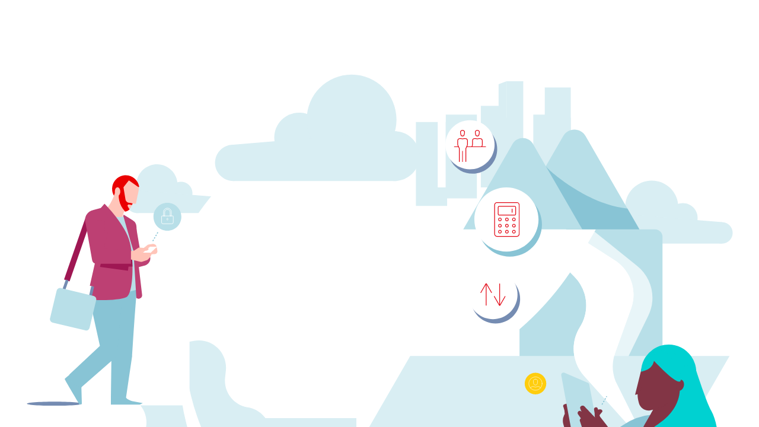

--- FILE ---
content_type: text/html; charset=UTF-8
request_url: https://login.santanderconsumer.it/users/new
body_size: 940
content:
<!doctype html><html lang="it"><head><meta charset="utf-8"><meta name="viewport" content="width=device-width, initial-scale=1, shrink-to-fit=no"><meta name="theme-color" content="#ec0000"><meta http-equiv="X-UA-Compatible" content="IE=edge"><script type="text/javascript" src="/ruxitagentjs_ICA7NVfqrux_10329260115094557.js" data-dtconfig="rid=RID_-407918793|rpid=-1170978895|domain=santanderconsumer.it|reportUrl=/rb_bf72916zwo|app=30e83bbf9b1751ed|cuc=utldx88h|owasp=1|mel=100000|expw=1|featureHash=ICA7NVfqrux|dpvc=1|lastModification=1769418577165|tp=500,50,0|rdnt=1|uxrgce=1|srbbv=2|agentUri=/ruxitagentjs_ICA7NVfqrux_10329260115094557.js"></script><link rel="manifest" href="/manifest.webmanifest"><link rel="icon shortcut" href="/favicon.6f537913.ico"><link rel="apple-touch-icon" sizes="180x180" href="/apple-touch-icon.1ccd37a6.png"><link rel="icon" type="image/png" sizes="32x32" href="/favicon-32x32.d683673c.png"><link rel="icon" type="image/png" sizes="16x16" href="/favicon-16x16.abc12896.png"><link href="/public.f464b27a.css" rel="stylesheet"><title>Santander Consumer Bank - Autenticazione</title></head><body> <noscript> You need to enable JavaScript to run this app. </noscript> <div id="unsupported-browser" class="app unsupported-browser" style="display:none"> <div class="content-container server-error"> <div class="container form-container"> <div class="row"> <div class="col inner-content m10 offset-m1 s12 xs12"> <h3 class="title">Browser non supportato.</h3> <p class="center"> Il browser che stai utilizzando non permette una corretta visualizzazione dei contenuti del sito. Ti invitiamo ad utilizzare una versione aggiornata di: </p> <div class="supported-browsers"> <div class="supported-browser__list"> <div class="supported-browser__element"> <img class="supported-browser__image" src="/chrome.4c37500b.png" alt="Chrome">Chrome </div> <div class="supported-browser__element"> <img class="supported-browser__image" src="/edge.95243c9e.png" alt="Edge">Edge </div> <div class="supported-browser__element"> <img class="supported-browser__image" src="/firefox.64e7c382.png" alt="Firefox">Firefox </div> <div class="supported-browser__element"> <img class="supported-browser__image" src="/safari.f99f71a1.png" alt="Safari">Safari </div> </div> </div> </div> </div> </div> </div> </div> <div id="root"></div> <script src="/public.d6eb4561.js"></script> <script type="text/javascript">window.supportedBrowsers.test(navigator.userAgent)||(document.getElementById("unsupported-browser").style.display="block",document.getElementById("root").remove(),window.dataLayer=window.dataLayer||[],window.dataLayer.push({event:"Event",category:"Error",action:location.pathname,label:"Browser non supportato"}));</script> <script type="module" src="/public.4d0c3493.js"></script><script src="/public.3080e167.js" nomodule defer></script> <script type="text/javascript" src="/_Incapsula_Resource?SWJIYLWA=719d34d31c8e3a6e6fffd425f7e032f3&ns=1&cb=1272569203" async></script></body></html>

--- FILE ---
content_type: text/css
request_url: https://login.santanderconsumer.it/public.f464b27a.css
body_size: 22795
content:
@import "https://fonts.googleapis.com/css?family=Open+Sans:300,400,600,700";.materialize-red{background-color:#e51c23!important}.materialize-red-text{color:#e51c23!important}.materialize-red.lighten-5{background-color:#fdeaeb!important}.materialize-red-text.text-lighten-5{color:#fdeaeb!important}.materialize-red.lighten-4{background-color:#f8c1c3!important}.materialize-red-text.text-lighten-4{color:#f8c1c3!important}.materialize-red.lighten-3{background-color:#f3989b!important}.materialize-red-text.text-lighten-3{color:#f3989b!important}.materialize-red.lighten-2{background-color:#ee6e73!important}.materialize-red-text.text-lighten-2{color:#ee6e73!important}.materialize-red.lighten-1{background-color:#ea454b!important}.materialize-red-text.text-lighten-1{color:#ea454b!important}.materialize-red.darken-1{background-color:#d0181e!important}.materialize-red-text.text-darken-1{color:#d0181e!important}.materialize-red.darken-2{background-color:#b9151b!important}.materialize-red-text.text-darken-2{color:#b9151b!important}.materialize-red.darken-3{background-color:#a21318!important}.materialize-red-text.text-darken-3{color:#a21318!important}.materialize-red.darken-4{background-color:#8b1014!important}.materialize-red-text.text-darken-4{color:#8b1014!important}.red{background-color:#f44336!important}.red-text{color:#f44336!important}.red.lighten-5{background-color:#ffebee!important}.red-text.text-lighten-5{color:#ffebee!important}.red.lighten-4{background-color:#ffcdd2!important}.red-text.text-lighten-4{color:#ffcdd2!important}.red.lighten-3{background-color:#ef9a9a!important}.red-text.text-lighten-3{color:#ef9a9a!important}.red.lighten-2{background-color:#e57373!important}.red-text.text-lighten-2{color:#e57373!important}.red.lighten-1{background-color:#ef5350!important}.red-text.text-lighten-1{color:#ef5350!important}.red.darken-1{background-color:#e53935!important}.red-text.text-darken-1{color:#e53935!important}.red.darken-2{background-color:#d32f2f!important}.red-text.text-darken-2{color:#d32f2f!important}.red.darken-3{background-color:#c62828!important}.red-text.text-darken-3{color:#c62828!important}.red.darken-4{background-color:#b71c1c!important}.red-text.text-darken-4{color:#b71c1c!important}.red.accent-1{background-color:#ff8a80!important}.red-text.text-accent-1{color:#ff8a80!important}.red.accent-2{background-color:#ff5252!important}.red-text.text-accent-2{color:#ff5252!important}.red.accent-3{background-color:#ff1744!important}.red-text.text-accent-3{color:#ff1744!important}.red.accent-4{background-color:#d50000!important}.red-text.text-accent-4{color:#d50000!important}.pink{background-color:#e91e63!important}.pink-text{color:#e91e63!important}.pink.lighten-5{background-color:#fce4ec!important}.pink-text.text-lighten-5{color:#fce4ec!important}.pink.lighten-4{background-color:#f8bbd0!important}.pink-text.text-lighten-4{color:#f8bbd0!important}.pink.lighten-3{background-color:#f48fb1!important}.pink-text.text-lighten-3{color:#f48fb1!important}.pink.lighten-2{background-color:#f06292!important}.pink-text.text-lighten-2{color:#f06292!important}.pink.lighten-1{background-color:#ec407a!important}.pink-text.text-lighten-1{color:#ec407a!important}.pink.darken-1{background-color:#d81b60!important}.pink-text.text-darken-1{color:#d81b60!important}.pink.darken-2{background-color:#c2185b!important}.pink-text.text-darken-2{color:#c2185b!important}.pink.darken-3{background-color:#ad1457!important}.pink-text.text-darken-3{color:#ad1457!important}.pink.darken-4{background-color:#880e4f!important}.pink-text.text-darken-4{color:#880e4f!important}.pink.accent-1{background-color:#ff80ab!important}.pink-text.text-accent-1{color:#ff80ab!important}.pink.accent-2{background-color:#ff4081!important}.pink-text.text-accent-2{color:#ff4081!important}.pink.accent-3{background-color:#f50057!important}.pink-text.text-accent-3{color:#f50057!important}.pink.accent-4{background-color:#c51162!important}.pink-text.text-accent-4{color:#c51162!important}.purple{background-color:#9c27b0!important}.purple-text{color:#9c27b0!important}.purple.lighten-5{background-color:#f3e5f5!important}.purple-text.text-lighten-5{color:#f3e5f5!important}.purple.lighten-4{background-color:#e1bee7!important}.purple-text.text-lighten-4{color:#e1bee7!important}.purple.lighten-3{background-color:#ce93d8!important}.purple-text.text-lighten-3{color:#ce93d8!important}.purple.lighten-2{background-color:#ba68c8!important}.purple-text.text-lighten-2{color:#ba68c8!important}.purple.lighten-1{background-color:#ab47bc!important}.purple-text.text-lighten-1{color:#ab47bc!important}.purple.darken-1{background-color:#8e24aa!important}.purple-text.text-darken-1{color:#8e24aa!important}.purple.darken-2{background-color:#7b1fa2!important}.purple-text.text-darken-2{color:#7b1fa2!important}.purple.darken-3{background-color:#6a1b9a!important}.purple-text.text-darken-3{color:#6a1b9a!important}.purple.darken-4{background-color:#4a148c!important}.purple-text.text-darken-4{color:#4a148c!important}.purple.accent-1{background-color:#ea80fc!important}.purple-text.text-accent-1{color:#ea80fc!important}.purple.accent-2{background-color:#e040fb!important}.purple-text.text-accent-2{color:#e040fb!important}.purple.accent-3{background-color:#d500f9!important}.purple-text.text-accent-3{color:#d500f9!important}.purple.accent-4{background-color:#a0f!important}.purple-text.text-accent-4{color:#a0f!important}.deep-purple{background-color:#673ab7!important}.deep-purple-text{color:#673ab7!important}.deep-purple.lighten-5{background-color:#ede7f6!important}.deep-purple-text.text-lighten-5{color:#ede7f6!important}.deep-purple.lighten-4{background-color:#d1c4e9!important}.deep-purple-text.text-lighten-4{color:#d1c4e9!important}.deep-purple.lighten-3{background-color:#b39ddb!important}.deep-purple-text.text-lighten-3{color:#b39ddb!important}.deep-purple.lighten-2{background-color:#9575cd!important}.deep-purple-text.text-lighten-2{color:#9575cd!important}.deep-purple.lighten-1{background-color:#7e57c2!important}.deep-purple-text.text-lighten-1{color:#7e57c2!important}.deep-purple.darken-1{background-color:#5e35b1!important}.deep-purple-text.text-darken-1{color:#5e35b1!important}.deep-purple.darken-2{background-color:#512da8!important}.deep-purple-text.text-darken-2{color:#512da8!important}.deep-purple.darken-3{background-color:#4527a0!important}.deep-purple-text.text-darken-3{color:#4527a0!important}.deep-purple.darken-4{background-color:#311b92!important}.deep-purple-text.text-darken-4{color:#311b92!important}.deep-purple.accent-1{background-color:#b388ff!important}.deep-purple-text.text-accent-1{color:#b388ff!important}.deep-purple.accent-2{background-color:#7c4dff!important}.deep-purple-text.text-accent-2{color:#7c4dff!important}.deep-purple.accent-3{background-color:#651fff!important}.deep-purple-text.text-accent-3{color:#651fff!important}.deep-purple.accent-4{background-color:#6200ea!important}.deep-purple-text.text-accent-4{color:#6200ea!important}.indigo{background-color:#3f51b5!important}.indigo-text{color:#3f51b5!important}.indigo.lighten-5{background-color:#e8eaf6!important}.indigo-text.text-lighten-5{color:#e8eaf6!important}.indigo.lighten-4{background-color:#c5cae9!important}.indigo-text.text-lighten-4{color:#c5cae9!important}.indigo.lighten-3{background-color:#9fa8da!important}.indigo-text.text-lighten-3{color:#9fa8da!important}.indigo.lighten-2{background-color:#7986cb!important}.indigo-text.text-lighten-2{color:#7986cb!important}.indigo.lighten-1{background-color:#5c6bc0!important}.indigo-text.text-lighten-1{color:#5c6bc0!important}.indigo.darken-1{background-color:#3949ab!important}.indigo-text.text-darken-1{color:#3949ab!important}.indigo.darken-2{background-color:#303f9f!important}.indigo-text.text-darken-2{color:#303f9f!important}.indigo.darken-3{background-color:#283593!important}.indigo-text.text-darken-3{color:#283593!important}.indigo.darken-4{background-color:#1a237e!important}.indigo-text.text-darken-4{color:#1a237e!important}.indigo.accent-1{background-color:#8c9eff!important}.indigo-text.text-accent-1{color:#8c9eff!important}.indigo.accent-2{background-color:#536dfe!important}.indigo-text.text-accent-2{color:#536dfe!important}.indigo.accent-3{background-color:#3d5afe!important}.indigo-text.text-accent-3{color:#3d5afe!important}.indigo.accent-4{background-color:#304ffe!important}.indigo-text.text-accent-4{color:#304ffe!important}.blue{background-color:#2196f3!important}.blue-text{color:#2196f3!important}.blue.lighten-5{background-color:#e3f2fd!important}.blue-text.text-lighten-5{color:#e3f2fd!important}.blue.lighten-4{background-color:#bbdefb!important}.blue-text.text-lighten-4{color:#bbdefb!important}.blue.lighten-3{background-color:#90caf9!important}.blue-text.text-lighten-3{color:#90caf9!important}.blue.lighten-2{background-color:#64b5f6!important}.blue-text.text-lighten-2{color:#64b5f6!important}.blue.lighten-1{background-color:#42a5f5!important}.blue-text.text-lighten-1{color:#42a5f5!important}.blue.darken-1{background-color:#1e88e5!important}.blue-text.text-darken-1{color:#1e88e5!important}.blue.darken-2{background-color:#1976d2!important}.blue-text.text-darken-2{color:#1976d2!important}.blue.darken-3{background-color:#1565c0!important}.blue-text.text-darken-3{color:#1565c0!important}.blue.darken-4{background-color:#0d47a1!important}.blue-text.text-darken-4{color:#0d47a1!important}.blue.accent-1{background-color:#82b1ff!important}.blue-text.text-accent-1{color:#82b1ff!important}.blue.accent-2{background-color:#448aff!important}.blue-text.text-accent-2{color:#448aff!important}.blue.accent-3{background-color:#2979ff!important}.blue-text.text-accent-3{color:#2979ff!important}.blue.accent-4{background-color:#2962ff!important}.blue-text.text-accent-4{color:#2962ff!important}.light-blue{background-color:#03a9f4!important}.light-blue-text{color:#03a9f4!important}.light-blue.lighten-5{background-color:#e1f5fe!important}.light-blue-text.text-lighten-5{color:#e1f5fe!important}.light-blue.lighten-4{background-color:#b3e5fc!important}.light-blue-text.text-lighten-4{color:#b3e5fc!important}.light-blue.lighten-3{background-color:#81d4fa!important}.light-blue-text.text-lighten-3{color:#81d4fa!important}.light-blue.lighten-2{background-color:#4fc3f7!important}.light-blue-text.text-lighten-2{color:#4fc3f7!important}.light-blue.lighten-1{background-color:#29b6f6!important}.light-blue-text.text-lighten-1{color:#29b6f6!important}.light-blue.darken-1{background-color:#039be5!important}.light-blue-text.text-darken-1{color:#039be5!important}.light-blue.darken-2{background-color:#0288d1!important}.light-blue-text.text-darken-2{color:#0288d1!important}.light-blue.darken-3{background-color:#0277bd!important}.light-blue-text.text-darken-3{color:#0277bd!important}.light-blue.darken-4{background-color:#01579b!important}.light-blue-text.text-darken-4{color:#01579b!important}.light-blue.accent-1{background-color:#80d8ff!important}.light-blue-text.text-accent-1{color:#80d8ff!important}.light-blue.accent-2{background-color:#40c4ff!important}.light-blue-text.text-accent-2{color:#40c4ff!important}.light-blue.accent-3{background-color:#00b0ff!important}.light-blue-text.text-accent-3{color:#00b0ff!important}.light-blue.accent-4{background-color:#0091ea!important}.light-blue-text.text-accent-4{color:#0091ea!important}.cyan{background-color:#00bcd4!important}.cyan-text{color:#00bcd4!important}.cyan.lighten-5{background-color:#e0f7fa!important}.cyan-text.text-lighten-5{color:#e0f7fa!important}.cyan.lighten-4{background-color:#b2ebf2!important}.cyan-text.text-lighten-4{color:#b2ebf2!important}.cyan.lighten-3{background-color:#80deea!important}.cyan-text.text-lighten-3{color:#80deea!important}.cyan.lighten-2{background-color:#4dd0e1!important}.cyan-text.text-lighten-2{color:#4dd0e1!important}.cyan.lighten-1{background-color:#26c6da!important}.cyan-text.text-lighten-1{color:#26c6da!important}.cyan.darken-1{background-color:#00acc1!important}.cyan-text.text-darken-1{color:#00acc1!important}.cyan.darken-2{background-color:#0097a7!important}.cyan-text.text-darken-2{color:#0097a7!important}.cyan.darken-3{background-color:#00838f!important}.cyan-text.text-darken-3{color:#00838f!important}.cyan.darken-4{background-color:#006064!important}.cyan-text.text-darken-4{color:#006064!important}.cyan.accent-1{background-color:#84ffff!important}.cyan-text.text-accent-1{color:#84ffff!important}.cyan.accent-2{background-color:#18ffff!important}.cyan-text.text-accent-2{color:#18ffff!important}.cyan.accent-3{background-color:#00e5ff!important}.cyan-text.text-accent-3{color:#00e5ff!important}.cyan.accent-4{background-color:#00b8d4!important}.cyan-text.text-accent-4{color:#00b8d4!important}.teal{background-color:#009688!important}.teal-text{color:#009688!important}.teal.lighten-5{background-color:#e0f2f1!important}.teal-text.text-lighten-5{color:#e0f2f1!important}.teal.lighten-4{background-color:#b2dfdb!important}.teal-text.text-lighten-4{color:#b2dfdb!important}.teal.lighten-3{background-color:#80cbc4!important}.teal-text.text-lighten-3{color:#80cbc4!important}.teal.lighten-2{background-color:#4db6ac!important}.teal-text.text-lighten-2{color:#4db6ac!important}.teal.lighten-1{background-color:#26a69a!important}.teal-text.text-lighten-1{color:#26a69a!important}.teal.darken-1{background-color:#00897b!important}.teal-text.text-darken-1{color:#00897b!important}.teal.darken-2{background-color:#00796b!important}.teal-text.text-darken-2{color:#00796b!important}.teal.darken-3{background-color:#00695c!important}.teal-text.text-darken-3{color:#00695c!important}.teal.darken-4{background-color:#004d40!important}.teal-text.text-darken-4{color:#004d40!important}.teal.accent-1{background-color:#a7ffeb!important}.teal-text.text-accent-1{color:#a7ffeb!important}.teal.accent-2{background-color:#64ffda!important}.teal-text.text-accent-2{color:#64ffda!important}.teal.accent-3{background-color:#1de9b6!important}.teal-text.text-accent-3{color:#1de9b6!important}.teal.accent-4{background-color:#00bfa5!important}.teal-text.text-accent-4{color:#00bfa5!important}.green{background-color:#4caf50!important}.green-text{color:#4caf50!important}.green.lighten-5{background-color:#e8f5e9!important}.green-text.text-lighten-5{color:#e8f5e9!important}.green.lighten-4{background-color:#c8e6c9!important}.green-text.text-lighten-4{color:#c8e6c9!important}.green.lighten-3{background-color:#a5d6a7!important}.green-text.text-lighten-3{color:#a5d6a7!important}.green.lighten-2{background-color:#81c784!important}.green-text.text-lighten-2{color:#81c784!important}.green.lighten-1{background-color:#66bb6a!important}.green-text.text-lighten-1{color:#66bb6a!important}.green.darken-1{background-color:#43a047!important}.green-text.text-darken-1{color:#43a047!important}.green.darken-2{background-color:#388e3c!important}.green-text.text-darken-2{color:#388e3c!important}.green.darken-3{background-color:#2e7d32!important}.green-text.text-darken-3{color:#2e7d32!important}.green.darken-4{background-color:#1b5e20!important}.green-text.text-darken-4{color:#1b5e20!important}.green.accent-1{background-color:#b9f6ca!important}.green-text.text-accent-1{color:#b9f6ca!important}.green.accent-2{background-color:#69f0ae!important}.green-text.text-accent-2{color:#69f0ae!important}.green.accent-3{background-color:#00e676!important}.green-text.text-accent-3{color:#00e676!important}.green.accent-4{background-color:#00c853!important}.green-text.text-accent-4{color:#00c853!important}.light-green{background-color:#8bc34a!important}.light-green-text{color:#8bc34a!important}.light-green.lighten-5{background-color:#f1f8e9!important}.light-green-text.text-lighten-5{color:#f1f8e9!important}.light-green.lighten-4{background-color:#dcedc8!important}.light-green-text.text-lighten-4{color:#dcedc8!important}.light-green.lighten-3{background-color:#c5e1a5!important}.light-green-text.text-lighten-3{color:#c5e1a5!important}.light-green.lighten-2{background-color:#aed581!important}.light-green-text.text-lighten-2{color:#aed581!important}.light-green.lighten-1{background-color:#9ccc65!important}.light-green-text.text-lighten-1{color:#9ccc65!important}.light-green.darken-1{background-color:#7cb342!important}.light-green-text.text-darken-1{color:#7cb342!important}.light-green.darken-2{background-color:#689f38!important}.light-green-text.text-darken-2{color:#689f38!important}.light-green.darken-3{background-color:#558b2f!important}.light-green-text.text-darken-3{color:#558b2f!important}.light-green.darken-4{background-color:#33691e!important}.light-green-text.text-darken-4{color:#33691e!important}.light-green.accent-1{background-color:#ccff90!important}.light-green-text.text-accent-1{color:#ccff90!important}.light-green.accent-2{background-color:#b2ff59!important}.light-green-text.text-accent-2{color:#b2ff59!important}.light-green.accent-3{background-color:#76ff03!important}.light-green-text.text-accent-3{color:#76ff03!important}.light-green.accent-4{background-color:#64dd17!important}.light-green-text.text-accent-4{color:#64dd17!important}.lime{background-color:#cddc39!important}.lime-text{color:#cddc39!important}.lime.lighten-5{background-color:#f9fbe7!important}.lime-text.text-lighten-5{color:#f9fbe7!important}.lime.lighten-4{background-color:#f0f4c3!important}.lime-text.text-lighten-4{color:#f0f4c3!important}.lime.lighten-3{background-color:#e6ee9c!important}.lime-text.text-lighten-3{color:#e6ee9c!important}.lime.lighten-2{background-color:#dce775!important}.lime-text.text-lighten-2{color:#dce775!important}.lime.lighten-1{background-color:#d4e157!important}.lime-text.text-lighten-1{color:#d4e157!important}.lime.darken-1{background-color:#c0ca33!important}.lime-text.text-darken-1{color:#c0ca33!important}.lime.darken-2{background-color:#afb42b!important}.lime-text.text-darken-2{color:#afb42b!important}.lime.darken-3{background-color:#9e9d24!important}.lime-text.text-darken-3{color:#9e9d24!important}.lime.darken-4{background-color:#827717!important}.lime-text.text-darken-4{color:#827717!important}.lime.accent-1{background-color:#f4ff81!important}.lime-text.text-accent-1{color:#f4ff81!important}.lime.accent-2{background-color:#eeff41!important}.lime-text.text-accent-2{color:#eeff41!important}.lime.accent-3{background-color:#c6ff00!important}.lime-text.text-accent-3{color:#c6ff00!important}.lime.accent-4{background-color:#aeea00!important}.lime-text.text-accent-4{color:#aeea00!important}.yellow{background-color:#ffeb3b!important}.yellow-text{color:#ffeb3b!important}.yellow.lighten-5{background-color:#fffde7!important}.yellow-text.text-lighten-5{color:#fffde7!important}.yellow.lighten-4{background-color:#fff9c4!important}.yellow-text.text-lighten-4{color:#fff9c4!important}.yellow.lighten-3{background-color:#fff59d!important}.yellow-text.text-lighten-3{color:#fff59d!important}.yellow.lighten-2{background-color:#fff176!important}.yellow-text.text-lighten-2{color:#fff176!important}.yellow.lighten-1{background-color:#ffee58!important}.yellow-text.text-lighten-1{color:#ffee58!important}.yellow.darken-1{background-color:#fdd835!important}.yellow-text.text-darken-1{color:#fdd835!important}.yellow.darken-2{background-color:#fbc02d!important}.yellow-text.text-darken-2{color:#fbc02d!important}.yellow.darken-3{background-color:#f9a825!important}.yellow-text.text-darken-3{color:#f9a825!important}.yellow.darken-4{background-color:#f57f17!important}.yellow-text.text-darken-4{color:#f57f17!important}.yellow.accent-1{background-color:#ffff8d!important}.yellow-text.text-accent-1{color:#ffff8d!important}.yellow.accent-2{background-color:#ff0!important}.yellow-text.text-accent-2{color:#ff0!important}.yellow.accent-3{background-color:#ffea00!important}.yellow-text.text-accent-3{color:#ffea00!important}.yellow.accent-4{background-color:#ffd600!important}.yellow-text.text-accent-4{color:#ffd600!important}.amber{background-color:#ffc107!important}.amber-text{color:#ffc107!important}.amber.lighten-5{background-color:#fff8e1!important}.amber-text.text-lighten-5{color:#fff8e1!important}.amber.lighten-4{background-color:#ffecb3!important}.amber-text.text-lighten-4{color:#ffecb3!important}.amber.lighten-3{background-color:#ffe082!important}.amber-text.text-lighten-3{color:#ffe082!important}.amber.lighten-2{background-color:#ffd54f!important}.amber-text.text-lighten-2{color:#ffd54f!important}.amber.lighten-1{background-color:#ffca28!important}.amber-text.text-lighten-1{color:#ffca28!important}.amber.darken-1{background-color:#ffb300!important}.amber-text.text-darken-1{color:#ffb300!important}.amber.darken-2{background-color:#ffa000!important}.amber-text.text-darken-2{color:#ffa000!important}.amber.darken-3{background-color:#ff8f00!important}.amber-text.text-darken-3{color:#ff8f00!important}.amber.darken-4{background-color:#ff6f00!important}.amber-text.text-darken-4{color:#ff6f00!important}.amber.accent-1{background-color:#ffe57f!important}.amber-text.text-accent-1{color:#ffe57f!important}.amber.accent-2{background-color:#ffd740!important}.amber-text.text-accent-2{color:#ffd740!important}.amber.accent-3{background-color:#ffc400!important}.amber-text.text-accent-3{color:#ffc400!important}.amber.accent-4{background-color:#ffab00!important}.amber-text.text-accent-4{color:#ffab00!important}.orange{background-color:#ff9800!important}.orange-text{color:#ff9800!important}.orange.lighten-5{background-color:#fff3e0!important}.orange-text.text-lighten-5{color:#fff3e0!important}.orange.lighten-4{background-color:#ffe0b2!important}.orange-text.text-lighten-4{color:#ffe0b2!important}.orange.lighten-3{background-color:#ffcc80!important}.orange-text.text-lighten-3{color:#ffcc80!important}.orange.lighten-2{background-color:#ffb74d!important}.orange-text.text-lighten-2{color:#ffb74d!important}.orange.lighten-1{background-color:#ffa726!important}.orange-text.text-lighten-1{color:#ffa726!important}.orange.darken-1{background-color:#fb8c00!important}.orange-text.text-darken-1{color:#fb8c00!important}.orange.darken-2{background-color:#f57c00!important}.orange-text.text-darken-2{color:#f57c00!important}.orange.darken-3{background-color:#ef6c00!important}.orange-text.text-darken-3{color:#ef6c00!important}.orange.darken-4{background-color:#e65100!important}.orange-text.text-darken-4{color:#e65100!important}.orange.accent-1{background-color:#ffd180!important}.orange-text.text-accent-1{color:#ffd180!important}.orange.accent-2{background-color:#ffab40!important}.orange-text.text-accent-2{color:#ffab40!important}.orange.accent-3{background-color:#ff9100!important}.orange-text.text-accent-3{color:#ff9100!important}.orange.accent-4{background-color:#ff6d00!important}.orange-text.text-accent-4{color:#ff6d00!important}.deep-orange{background-color:#ff5722!important}.deep-orange-text{color:#ff5722!important}.deep-orange.lighten-5{background-color:#fbe9e7!important}.deep-orange-text.text-lighten-5{color:#fbe9e7!important}.deep-orange.lighten-4{background-color:#ffccbc!important}.deep-orange-text.text-lighten-4{color:#ffccbc!important}.deep-orange.lighten-3{background-color:#ffab91!important}.deep-orange-text.text-lighten-3{color:#ffab91!important}.deep-orange.lighten-2{background-color:#ff8a65!important}.deep-orange-text.text-lighten-2{color:#ff8a65!important}.deep-orange.lighten-1{background-color:#ff7043!important}.deep-orange-text.text-lighten-1{color:#ff7043!important}.deep-orange.darken-1{background-color:#f4511e!important}.deep-orange-text.text-darken-1{color:#f4511e!important}.deep-orange.darken-2{background-color:#e64a19!important}.deep-orange-text.text-darken-2{color:#e64a19!important}.deep-orange.darken-3{background-color:#d84315!important}.deep-orange-text.text-darken-3{color:#d84315!important}.deep-orange.darken-4{background-color:#bf360c!important}.deep-orange-text.text-darken-4{color:#bf360c!important}.deep-orange.accent-1{background-color:#ff9e80!important}.deep-orange-text.text-accent-1{color:#ff9e80!important}.deep-orange.accent-2{background-color:#ff6e40!important}.deep-orange-text.text-accent-2{color:#ff6e40!important}.deep-orange.accent-3{background-color:#ff3d00!important}.deep-orange-text.text-accent-3{color:#ff3d00!important}.deep-orange.accent-4{background-color:#dd2c00!important}.deep-orange-text.text-accent-4{color:#dd2c00!important}.brown{background-color:#795548!important}.brown-text{color:#795548!important}.brown.lighten-5{background-color:#efebe9!important}.brown-text.text-lighten-5{color:#efebe9!important}.brown.lighten-4{background-color:#d7ccc8!important}.brown-text.text-lighten-4{color:#d7ccc8!important}.brown.lighten-3{background-color:#bcaaa4!important}.brown-text.text-lighten-3{color:#bcaaa4!important}.brown.lighten-2{background-color:#a1887f!important}.brown-text.text-lighten-2{color:#a1887f!important}.brown.lighten-1{background-color:#8d6e63!important}.brown-text.text-lighten-1{color:#8d6e63!important}.brown.darken-1{background-color:#6d4c41!important}.brown-text.text-darken-1{color:#6d4c41!important}.brown.darken-2{background-color:#5d4037!important}.brown-text.text-darken-2{color:#5d4037!important}.brown.darken-3{background-color:#4e342e!important}.brown-text.text-darken-3{color:#4e342e!important}.brown.darken-4{background-color:#3e2723!important}.brown-text.text-darken-4{color:#3e2723!important}.blue-grey{background-color:#607d8b!important}.blue-grey-text{color:#607d8b!important}.blue-grey.lighten-5{background-color:#eceff1!important}.blue-grey-text.text-lighten-5{color:#eceff1!important}.blue-grey.lighten-4{background-color:#cfd8dc!important}.blue-grey-text.text-lighten-4{color:#cfd8dc!important}.blue-grey.lighten-3{background-color:#b0bec5!important}.blue-grey-text.text-lighten-3{color:#b0bec5!important}.blue-grey.lighten-2{background-color:#90a4ae!important}.blue-grey-text.text-lighten-2{color:#90a4ae!important}.blue-grey.lighten-1{background-color:#78909c!important}.blue-grey-text.text-lighten-1{color:#78909c!important}.blue-grey.darken-1{background-color:#546e7a!important}.blue-grey-text.text-darken-1{color:#546e7a!important}.blue-grey.darken-2{background-color:#455a64!important}.blue-grey-text.text-darken-2{color:#455a64!important}.blue-grey.darken-3{background-color:#37474f!important}.blue-grey-text.text-darken-3{color:#37474f!important}.blue-grey.darken-4{background-color:#263238!important}.blue-grey-text.text-darken-4{color:#263238!important}.grey{background-color:#9e9e9e!important}.grey-text{color:#9e9e9e!important}.grey.lighten-5{background-color:#fafafa!important}.grey-text.text-lighten-5{color:#fafafa!important}.grey.lighten-4{background-color:#f5f5f5!important}.grey-text.text-lighten-4{color:#f5f5f5!important}.grey.lighten-3{background-color:#eee!important}.grey-text.text-lighten-3{color:#eee!important}.grey.lighten-2{background-color:#e0e0e0!important}.grey-text.text-lighten-2{color:#e0e0e0!important}.grey.lighten-1{background-color:#bdbdbd!important}.grey-text.text-lighten-1{color:#bdbdbd!important}.grey.darken-1{background-color:#757575!important}.grey-text.text-darken-1{color:#757575!important}.grey.darken-2{background-color:#616161!important}.grey-text.text-darken-2{color:#616161!important}.grey.darken-3{background-color:#424242!important}.grey-text.text-darken-3{color:#424242!important}.grey.darken-4{background-color:#212121!important}.grey-text.text-darken-4{color:#212121!important}.black{background-color:#000!important}.black-text{color:#000!important}.white{background-color:#fff!important}.white-text{color:#fff!important}.transparent{background-color:#0000!important}.transparent-text{color:#0000!important}html{-webkit-text-size-adjust:100%;-ms-text-size-adjust:100%;line-height:1.15}body{margin:0}article,aside,footer,header,nav,section{display:block}h1{margin:.67em 0;font-size:2em}figcaption,figure,main{display:block}figure{margin:1em 40px}hr{box-sizing:content-box;height:0;overflow:visible}pre{font-family:monospace;font-size:1em}a{-webkit-text-decoration-skip:objects;background-color:#0000}abbr[title]{border-bottom:none;text-decoration:underline dotted}b,strong{font-weight:inherit;font-weight:bolder}code,kbd,samp{font-family:monospace;font-size:1em}dfn{font-style:italic}mark{color:#000;background-color:#ff0}sub,sup{vertical-align:baseline;font-size:75%;line-height:0;position:relative}sub{bottom:-.25em}sup{top:-.5em}audio,video{display:inline-block}audio:not([controls]){height:0;display:none}img{border-style:none}svg:not(:root){overflow:hidden}button,input,optgroup,select,textarea{margin:0;font-family:sans-serif;font-size:100%;line-height:1.15}button,input{overflow:visible}button,select{text-transform:none}button,html [type=button],[type=reset],[type=submit]{-webkit-appearance:button}button::-moz-focus-inner{border-style:none;padding:0}[type=button]::-moz-focus-inner{border-style:none;padding:0}[type=reset]::-moz-focus-inner{border-style:none;padding:0}[type=submit]::-moz-focus-inner{border-style:none;padding:0}button:-moz-focusring{outline:1px dotted buttontext}[type=button]:-moz-focusring{outline:1px dotted buttontext}[type=reset]:-moz-focusring{outline:1px dotted buttontext}[type=submit]:-moz-focusring{outline:1px dotted buttontext}fieldset{padding:.35em .75em .625em}legend{box-sizing:border-box;color:inherit;white-space:normal;max-width:100%;padding:0;display:table}progress{vertical-align:baseline;display:inline-block}textarea{overflow:auto}[type=checkbox],[type=radio]{box-sizing:border-box;padding:0}[type=number]::-webkit-inner-spin-button{height:auto}[type=number]::-webkit-outer-spin-button{height:auto}[type=search]{-webkit-appearance:textfield;outline-offset:-2px}[type=search]::-webkit-search-cancel-button{-webkit-appearance:none}[type=search]::-webkit-search-decoration{-webkit-appearance:none}::-webkit-file-upload-button{-webkit-appearance:button;font:inherit}details,menu{display:block}summary{display:list-item}canvas{display:inline-block}template,[hidden]{display:none}html{box-sizing:border-box}*,:before,:after{box-sizing:inherit}button,input,optgroup,select,textarea{font-family:SantanderTextW05-Regular,Open Sans,-apple-system,BlinkMacSystemFont,Segoe UI,Roboto,Oxygen-Sans,Ubuntu,Cantarell,Helvetica Neue,sans-serif}ul:not(.browser-default){padding-left:0;list-style-type:none}ul:not(.browser-default)>li{list-style-type:none}a{color:#ec0000;-webkit-tap-highlight-color:transparent;text-decoration:none}.valign-wrapper{align-items:center;display:flex}.clearfix{clear:both}.z-depth-0{box-shadow:none!important}.z-depth-1,.sidenav,.collapsible,.dropdown-content,.btn-floating,.btn,.btn-small,.btn-large,.toast,.card,.card-panel,nav{box-shadow:0 2px 2px #00000024,0 3px 1px -2px #0000001f,0 1px 5px #0003}.z-depth-1-half,.btn-floating:hover,.btn:hover,.btn-small:hover,.btn-large:hover{box-shadow:0 3px 3px #00000024,0 1px 7px #0000001f,0 3px 1px -1px #0003}.z-depth-2{box-shadow:0 4px 5px #00000024,0 1px 10px #0000001f,0 2px 4px -1px #0000004d}.z-depth-3{box-shadow:0 8px 17px 2px #00000024,0 3px 14px 2px #0000001f,0 5px 5px -3px #0003}.z-depth-4{box-shadow:0 16px 24px 2px #00000024,0 6px 30px 5px #0000001f,0 8px 10px -7px #0003}.z-depth-5,.modal{box-shadow:0 24px 38px 3px #00000024,0 9px 46px 8px #0000001f,0 11px 15px -7px #0003}.hoverable{transition:box-shadow .25s}.hoverable:hover{box-shadow:0 8px 17px #0003,0 6px 20px #00000030}.divider{background-color:#e0e0e0;height:1px;overflow:hidden}blockquote{border-left:5px solid #c00;margin:20px 0;padding-left:1.5rem}i{line-height:inherit}i.left{float:left;margin-right:15px}i.right{float:right;margin-left:15px}i.tiny{font-size:1rem}i.small{font-size:2rem}i.medium{font-size:4rem}i.large{font-size:6rem}img.responsive-img,video.responsive-video{max-width:100%;height:auto}.pagination li{text-align:center;vertical-align:top;border-radius:2px;height:30px;display:inline-block}.pagination li a{color:#444;padding:0 10px;font-size:1.2rem;line-height:30px;display:inline-block}.pagination li.active a{color:#fff}.pagination li.active{background-color:#c00}.pagination li.disabled a{cursor:default;color:#999}.pagination li i{font-size:2rem}.pagination li.pages ul li{float:none;display:inline-block}@media only screen and (width<=992px){.pagination{width:100%}.pagination li.prev,.pagination li.next{width:10%}.pagination li.pages{white-space:nowrap;width:80%;overflow:hidden}}.breadcrumb{color:#ffffffb3;font-size:18px}.breadcrumb i,.breadcrumb [class^=mdi-],.breadcrumb [class*=mdi-],.breadcrumb i.material-icons{float:left;font-size:24px;display:inline-block}.breadcrumb:before{content:"";color:#ffffffb3;vertical-align:top;-webkit-font-smoothing:antialiased;margin:0 10px 0 8px;font-family:Material Icons;font-size:25px;font-style:normal;font-weight:400;display:inline-block}.breadcrumb:first-child:before{display:none}.breadcrumb:last-child{color:#fff}.parallax-container{height:500px;position:relative;overflow:hidden}.parallax-container .parallax{z-index:-1;position:absolute;inset:0}.parallax-container .parallax img{opacity:0;min-width:100%;min-height:100%;position:absolute;bottom:0;left:50%;transform:translate(-50%)}.pin-top,.pin-bottom{position:relative}.pinned{position:fixed!important}ul.staggered-list li{opacity:0}.fade-in{opacity:0;transform-origin:0}@media only screen and (width<=768px){.hide-on-small-only,.hide-on-small-and-down{display:none!important}}@media only screen and (width<=992px){.hide-on-med-and-down{display:none!important}}@media only screen and (width>=769px){.hide-on-med-and-up{display:none!important}}@media only screen and (width>=768px) and (width<=992px){.hide-on-med-only{display:none!important}}@media only screen and (width>=993px){.hide-on-large-only{display:none!important}}@media only screen and (width>=1201px){.hide-on-extra-large-only{display:none!important}.show-on-extra-large{display:block!important}}@media only screen and (width>=993px){.show-on-large{display:block!important}}@media only screen and (width>=768px) and (width<=992px){.show-on-medium{display:block!important}}@media only screen and (width<=768px){.show-on-small{display:block!important}}@media only screen and (width>=769px){.show-on-medium-and-up{display:block!important}}@media only screen and (width<=992px){.show-on-medium-and-down{display:block!important}}@media only screen and (width<=768px){.center-on-small-only{text-align:center}}.page-footer{color:#fff;background-color:#c00;padding-top:20px}.page-footer .footer-copyright{color:#fffc;background-color:#33333314;justify-content:space-between;align-items:center;min-height:50px;padding:10px 0;display:flex;overflow:hidden}table,th,td{border:none}table{border-collapse:collapse;border-spacing:0;width:100%;display:table}table.striped tr{border-bottom:none}table.striped>tbody>tr:nth-child(odd){background-color:#f2f2f280}table.striped>tbody>tr>td{border-radius:0}table.highlight>tbody>tr{transition:background-color .25s}table.highlight>tbody>tr:hover{background-color:#f2f2f280}table.centered thead tr th,table.centered tbody tr td{text-align:center}tr{border-bottom:1px solid #0000001f}td,th{text-align:left;vertical-align:middle;border-radius:2px;padding:15px 5px;display:table-cell}@media only screen and (width<=992px){table.responsive-table{border-collapse:collapse;border-spacing:0;width:100%;display:block;position:relative}table.responsive-table td:empty:before{content:" "}table.responsive-table th,table.responsive-table td{vertical-align:top;margin:0}table.responsive-table th{text-align:left}table.responsive-table thead{float:left;display:block}table.responsive-table thead tr{padding:0 10px 0 0;display:block}table.responsive-table thead tr th:before{content:" "}table.responsive-table tbody{white-space:nowrap;width:auto;display:block;position:relative;overflow-x:auto}table.responsive-table tbody tr{vertical-align:top;display:inline-block}table.responsive-table th{text-align:right;display:block}table.responsive-table td{text-align:left;min-height:1.25em;display:block}table.responsive-table tr{border-bottom:none;padding:0 10px}table.responsive-table thead{border:0;border-right:1px solid #0000001f}}.collection{border:1px solid #e0e0e0;border-radius:2px;margin:.5rem 0 1rem;position:relative;overflow:hidden}.collection .collection-item{background-color:#fff;border-bottom:1px solid #e0e0e0;margin:0;padding:10px 20px;line-height:1.5rem}.collection .collection-item.avatar{min-height:84px;padding-left:72px;position:relative}.collection .collection-item.avatar:not(.circle-clipper)>.circle,.collection .collection-item.avatar :not(.circle-clipper)>.circle{vertical-align:middle;width:42px;height:42px;display:inline-block;position:absolute;left:15px;overflow:hidden}.collection .collection-item.avatar i.circle{color:#fff;text-align:center;background-color:#999;font-size:18px;line-height:42px}.collection .collection-item.avatar .title{font-size:16px}.collection .collection-item.avatar p{margin:0}.collection .collection-item.avatar .secondary-content{position:absolute;top:16px;right:16px}.collection .collection-item:last-child{border-bottom:none}.collection .collection-item.active{color:#f2fdfd;background-color:#1bb3bc}.collection .collection-item.active .secondary-content{color:#fff}.collection a.collection-item{color:#1bb3bc;transition:all .25s;display:block}.collection a.collection-item:not(.active):hover{background-color:#ddd}.collection.with-header .collection-header{background-color:#fff;border-bottom:1px solid #e0e0e0;padding:10px 20px}.collection.with-header .collection-item{padding-left:30px}.collection.with-header .collection-item.avatar{padding-left:72px}.secondary-content{float:right;color:#1bb3bc}.collapsible .collection{border:none;margin:0}.video-container{height:0;padding-bottom:56.25%;position:relative;overflow:hidden}.video-container iframe,.video-container object,.video-container embed{width:100%;height:100%;position:absolute;top:0;left:0}.progress{background-color:#aff0f4;border-radius:2px;width:100%;height:4px;margin:.5rem 0 1rem;display:block;position:relative;overflow:hidden}.progress .determinate{background-color:#1bb3bc;transition:width .3s linear;position:absolute;top:0;bottom:0;left:0}.progress .indeterminate{background-color:#1bb3bc}.progress .indeterminate:before{content:"";background-color:inherit;will-change:left,right;animation:2.1s cubic-bezier(.65,.815,.735,.395) infinite indeterminate;position:absolute;top:0;bottom:0;left:0}.progress .indeterminate:after{content:"";background-color:inherit;will-change:left,right;animation:2.1s cubic-bezier(.165,.84,.44,1) 1.15s infinite indeterminate-short;position:absolute;top:0;bottom:0;left:0}@keyframes indeterminate{0%{left:-35%;right:100%}60%{left:100%;right:-90%}to{left:100%;right:-90%}}@keyframes indeterminate-short{0%{left:-200%;right:100%}60%{left:107%;right:-8%}to{left:107%;right:-8%}}.hide{display:none!important}.left-align{text-align:left}.right-align{text-align:right}.center,.center-align{text-align:center}.left{float:left!important}.right{float:right!important}.no-select,input[type=range],input[type=range]+.thumb{user-select:none}.circle{border-radius:50%}.center-block{margin-left:auto;margin-right:auto;display:block}.truncate{white-space:nowrap;text-overflow:ellipsis;display:block;overflow:hidden}.no-padding{padding:0!important}span.badge{text-align:center;color:#757575;float:right;box-sizing:border-box;min-width:3rem;height:22px;margin-left:14px;padding:0 6px;font-size:1rem;line-height:22px}span.badge.new{color:#fff;background-color:#1bb3bc;border-radius:2px;font-size:.8rem;font-weight:300}span.badge.new:after{content:" new"}span.badge[data-badge-caption]:after{content:" " attr(data-badge-caption)}nav ul a span.badge{float:none;-webkit-font-smoothing:auto;height:22px;margin-left:4px;line-height:22px;display:inline-block}.collection-item span.badge{margin-top:calc(.75rem - 11px)}.collapsible span.badge{margin-left:auto}.sidenav span.badge{margin-top:13px}table span.badge{float:none;margin-left:auto;display:inline-block}.material-icons{text-rendering:optimizeLegibility;font-feature-settings:"liga"}.container{width:90%;max-width:1280px;margin:0 auto}@media only screen and (width>=769px){.container{width:85%}}@media only screen and (width>=993px){.container{width:70%}}.col .row{margin-left:-.75rem;margin-right:-.75rem}.section{padding-top:1rem;padding-bottom:1rem}.section.no-pad{padding:0}.section.no-pad-bot{padding-bottom:0}.section.no-pad-top{padding-top:0}.row{margin-bottom:20px;margin-left:auto;margin-right:auto}.row:after{content:"";clear:both;display:table}.row .col{float:left;box-sizing:border-box;min-height:1px;padding:0 .75rem}.row .col[class*=push-],.row .col[class*=pull-]{position:relative}.row .col.s1{width:8.33333%;margin-left:auto;left:auto;right:auto}.row .col.s2{width:16.6667%;margin-left:auto;left:auto;right:auto}.row .col.s3{width:25%;margin-left:auto;left:auto;right:auto}.row .col.s4{width:33.3333%;margin-left:auto;left:auto;right:auto}.row .col.s5{width:41.6667%;margin-left:auto;left:auto;right:auto}.row .col.s6{width:50%;margin-left:auto;left:auto;right:auto}.row .col.s7{width:58.3333%;margin-left:auto;left:auto;right:auto}.row .col.s8{width:66.6667%;margin-left:auto;left:auto;right:auto}.row .col.s9{width:75%;margin-left:auto;left:auto;right:auto}.row .col.s10{width:83.3333%;margin-left:auto;left:auto;right:auto}.row .col.s11{width:91.6667%;margin-left:auto;left:auto;right:auto}.row .col.s12{width:100%;margin-left:auto;left:auto;right:auto}.row .col.offset-s1{margin-left:8.33333%}.row .col.pull-s1{right:8.33333%}.row .col.push-s1{left:8.33333%}.row .col.offset-s2{margin-left:16.6667%}.row .col.pull-s2{right:16.6667%}.row .col.push-s2{left:16.6667%}.row .col.offset-s3{margin-left:25%}.row .col.pull-s3{right:25%}.row .col.push-s3{left:25%}.row .col.offset-s4{margin-left:33.3333%}.row .col.pull-s4{right:33.3333%}.row .col.push-s4{left:33.3333%}.row .col.offset-s5{margin-left:41.6667%}.row .col.pull-s5{right:41.6667%}.row .col.push-s5{left:41.6667%}.row .col.offset-s6{margin-left:50%}.row .col.pull-s6{right:50%}.row .col.push-s6{left:50%}.row .col.offset-s7{margin-left:58.3333%}.row .col.pull-s7{right:58.3333%}.row .col.push-s7{left:58.3333%}.row .col.offset-s8{margin-left:66.6667%}.row .col.pull-s8{right:66.6667%}.row .col.push-s8{left:66.6667%}.row .col.offset-s9{margin-left:75%}.row .col.pull-s9{right:75%}.row .col.push-s9{left:75%}.row .col.offset-s10{margin-left:83.3333%}.row .col.pull-s10{right:83.3333%}.row .col.push-s10{left:83.3333%}.row .col.offset-s11{margin-left:91.6667%}.row .col.pull-s11{right:91.6667%}.row .col.push-s11{left:91.6667%}.row .col.offset-s12{margin-left:100%}.row .col.pull-s12{right:100%}.row .col.push-s12{left:100%}@media only screen and (width>=769px){.row .col.m1{width:8.33333%;margin-left:auto;left:auto;right:auto}.row .col.m2{width:16.6667%;margin-left:auto;left:auto;right:auto}.row .col.m3{width:25%;margin-left:auto;left:auto;right:auto}.row .col.m4{width:33.3333%;margin-left:auto;left:auto;right:auto}.row .col.m5{width:41.6667%;margin-left:auto;left:auto;right:auto}.row .col.m6{width:50%;margin-left:auto;left:auto;right:auto}.row .col.m7{width:58.3333%;margin-left:auto;left:auto;right:auto}.row .col.m8{width:66.6667%;margin-left:auto;left:auto;right:auto}.row .col.m9{width:75%;margin-left:auto;left:auto;right:auto}.row .col.m10{width:83.3333%;margin-left:auto;left:auto;right:auto}.row .col.m11{width:91.6667%;margin-left:auto;left:auto;right:auto}.row .col.m12{width:100%;margin-left:auto;left:auto;right:auto}.row .col.offset-m1{margin-left:8.33333%}.row .col.pull-m1{right:8.33333%}.row .col.push-m1{left:8.33333%}.row .col.offset-m2{margin-left:16.6667%}.row .col.pull-m2{right:16.6667%}.row .col.push-m2{left:16.6667%}.row .col.offset-m3{margin-left:25%}.row .col.pull-m3{right:25%}.row .col.push-m3{left:25%}.row .col.offset-m4{margin-left:33.3333%}.row .col.pull-m4{right:33.3333%}.row .col.push-m4{left:33.3333%}.row .col.offset-m5{margin-left:41.6667%}.row .col.pull-m5{right:41.6667%}.row .col.push-m5{left:41.6667%}.row .col.offset-m6{margin-left:50%}.row .col.pull-m6{right:50%}.row .col.push-m6{left:50%}.row .col.offset-m7{margin-left:58.3333%}.row .col.pull-m7{right:58.3333%}.row .col.push-m7{left:58.3333%}.row .col.offset-m8{margin-left:66.6667%}.row .col.pull-m8{right:66.6667%}.row .col.push-m8{left:66.6667%}.row .col.offset-m9{margin-left:75%}.row .col.pull-m9{right:75%}.row .col.push-m9{left:75%}.row .col.offset-m10{margin-left:83.3333%}.row .col.pull-m10{right:83.3333%}.row .col.push-m10{left:83.3333%}.row .col.offset-m11{margin-left:91.6667%}.row .col.pull-m11{right:91.6667%}.row .col.push-m11{left:91.6667%}.row .col.offset-m12{margin-left:100%}.row .col.pull-m12{right:100%}.row .col.push-m12{left:100%}}@media only screen and (width>=993px){.row .col.l1{width:8.33333%;margin-left:auto;left:auto;right:auto}.row .col.l2{width:16.6667%;margin-left:auto;left:auto;right:auto}.row .col.l3{width:25%;margin-left:auto;left:auto;right:auto}.row .col.l4{width:33.3333%;margin-left:auto;left:auto;right:auto}.row .col.l5{width:41.6667%;margin-left:auto;left:auto;right:auto}.row .col.l6{width:50%;margin-left:auto;left:auto;right:auto}.row .col.l7{width:58.3333%;margin-left:auto;left:auto;right:auto}.row .col.l8{width:66.6667%;margin-left:auto;left:auto;right:auto}.row .col.l9{width:75%;margin-left:auto;left:auto;right:auto}.row .col.l10{width:83.3333%;margin-left:auto;left:auto;right:auto}.row .col.l11{width:91.6667%;margin-left:auto;left:auto;right:auto}.row .col.l12{width:100%;margin-left:auto;left:auto;right:auto}.row .col.offset-l1{margin-left:8.33333%}.row .col.pull-l1{right:8.33333%}.row .col.push-l1{left:8.33333%}.row .col.offset-l2{margin-left:16.6667%}.row .col.pull-l2{right:16.6667%}.row .col.push-l2{left:16.6667%}.row .col.offset-l3{margin-left:25%}.row .col.pull-l3{right:25%}.row .col.push-l3{left:25%}.row .col.offset-l4{margin-left:33.3333%}.row .col.pull-l4{right:33.3333%}.row .col.push-l4{left:33.3333%}.row .col.offset-l5{margin-left:41.6667%}.row .col.pull-l5{right:41.6667%}.row .col.push-l5{left:41.6667%}.row .col.offset-l6{margin-left:50%}.row .col.pull-l6{right:50%}.row .col.push-l6{left:50%}.row .col.offset-l7{margin-left:58.3333%}.row .col.pull-l7{right:58.3333%}.row .col.push-l7{left:58.3333%}.row .col.offset-l8{margin-left:66.6667%}.row .col.pull-l8{right:66.6667%}.row .col.push-l8{left:66.6667%}.row .col.offset-l9{margin-left:75%}.row .col.pull-l9{right:75%}.row .col.push-l9{left:75%}.row .col.offset-l10{margin-left:83.3333%}.row .col.pull-l10{right:83.3333%}.row .col.push-l10{left:83.3333%}.row .col.offset-l11{margin-left:91.6667%}.row .col.pull-l11{right:91.6667%}.row .col.push-l11{left:91.6667%}.row .col.offset-l12{margin-left:100%}.row .col.pull-l12{right:100%}.row .col.push-l12{left:100%}}@media only screen and (width>=1201px){.row .col.xl1{width:8.33333%;margin-left:auto;left:auto;right:auto}.row .col.xl2{width:16.6667%;margin-left:auto;left:auto;right:auto}.row .col.xl3{width:25%;margin-left:auto;left:auto;right:auto}.row .col.xl4{width:33.3333%;margin-left:auto;left:auto;right:auto}.row .col.xl5{width:41.6667%;margin-left:auto;left:auto;right:auto}.row .col.xl6{width:50%;margin-left:auto;left:auto;right:auto}.row .col.xl7{width:58.3333%;margin-left:auto;left:auto;right:auto}.row .col.xl8{width:66.6667%;margin-left:auto;left:auto;right:auto}.row .col.xl9{width:75%;margin-left:auto;left:auto;right:auto}.row .col.xl10{width:83.3333%;margin-left:auto;left:auto;right:auto}.row .col.xl11{width:91.6667%;margin-left:auto;left:auto;right:auto}.row .col.xl12{width:100%;margin-left:auto;left:auto;right:auto}.row .col.offset-xl1{margin-left:8.33333%}.row .col.pull-xl1{right:8.33333%}.row .col.push-xl1{left:8.33333%}.row .col.offset-xl2{margin-left:16.6667%}.row .col.pull-xl2{right:16.6667%}.row .col.push-xl2{left:16.6667%}.row .col.offset-xl3{margin-left:25%}.row .col.pull-xl3{right:25%}.row .col.push-xl3{left:25%}.row .col.offset-xl4{margin-left:33.3333%}.row .col.pull-xl4{right:33.3333%}.row .col.push-xl4{left:33.3333%}.row .col.offset-xl5{margin-left:41.6667%}.row .col.pull-xl5{right:41.6667%}.row .col.push-xl5{left:41.6667%}.row .col.offset-xl6{margin-left:50%}.row .col.pull-xl6{right:50%}.row .col.push-xl6{left:50%}.row .col.offset-xl7{margin-left:58.3333%}.row .col.pull-xl7{right:58.3333%}.row .col.push-xl7{left:58.3333%}.row .col.offset-xl8{margin-left:66.6667%}.row .col.pull-xl8{right:66.6667%}.row .col.push-xl8{left:66.6667%}.row .col.offset-xl9{margin-left:75%}.row .col.pull-xl9{right:75%}.row .col.push-xl9{left:75%}.row .col.offset-xl10{margin-left:83.3333%}.row .col.pull-xl10{right:83.3333%}.row .col.push-xl10{left:83.3333%}.row .col.offset-xl11{margin-left:91.6667%}.row .col.pull-xl11{right:91.6667%}.row .col.push-xl11{left:91.6667%}.row .col.offset-xl12{margin-left:100%}.row .col.pull-xl12{right:100%}.row .col.push-xl12{left:100%}}nav{color:#fff;background-color:#c00;width:100%;height:56px;line-height:56px}nav.nav-extended{height:auto}nav.nav-extended .nav-wrapper{height:auto;min-height:56px}nav.nav-extended .nav-content{line-height:normal;position:relative}nav a{color:#fff}nav i,nav [class^=mdi-],nav [class*=mdi-],nav i.material-icons{height:56px;font-size:24px;line-height:56px;display:block}nav .nav-wrapper{height:100%;position:relative}@media only screen and (width>=993px){nav a.sidenav-trigger{display:none}}nav .sidenav-trigger{float:left;z-index:1;height:56px;margin:0 18px;position:relative}nav .sidenav-trigger i{height:56px;line-height:56px}nav .brand-logo{color:#fff;padding:0;font-size:2.1rem;display:inline-block;position:absolute}nav .brand-logo.center{left:50%;transform:translate(-50%)}@media only screen and (width<=992px){nav .brand-logo{left:50%;transform:translate(-50%)}nav .brand-logo.left,nav .brand-logo.right{padding:0;transform:none}nav .brand-logo.left{left:.5rem}nav .brand-logo.right{left:auto;right:.5rem}}nav .brand-logo.right{padding:0;right:.5rem}nav .brand-logo i,nav .brand-logo [class^=mdi-],nav .brand-logo [class*=mdi-],nav .brand-logo i.material-icons{float:left;margin-right:15px}nav .nav-title{padding:28px 0;font-size:32px;display:inline-block}nav ul{margin:0}nav ul li{float:left;padding:0;transition:background-color .3s}nav ul li.active{background-color:#0000001a}nav ul a{color:#fff;cursor:pointer;padding:0 15px;font-size:1rem;transition:background-color .3s;display:block}nav ul a.btn,nav ul a.btn-small,nav ul a.btn-large,nav ul a.btn-flat,nav ul a.btn-floating{margin-top:-2px;margin-left:15px;margin-right:15px}nav ul a.btn>.material-icons,nav ul a.btn-small>.material-icons,nav ul a.btn-large>.material-icons,nav ul a.btn-flat>.material-icons,nav ul a.btn-floating>.material-icons{height:inherit;line-height:inherit}nav ul a:hover{background-color:#0000001a}nav ul.left{float:left}nav form{height:100%}nav .input-field{height:100%;margin:0}nav .input-field input{border:none;height:100%;padding-left:2rem;font-size:1.2rem}nav .input-field input:focus,nav .input-field input[type=text]:valid,nav .input-field input[type=password]:valid,nav .input-field input[type=email]:valid,nav .input-field input[type=url]:valid,nav .input-field input[type=date]:valid{box-shadow:none;border:none}nav .input-field label{top:0;left:0}nav .input-field label i{color:#ffffffb3;transition:color .3s}nav .input-field label.active i{color:#fff}.navbar-fixed{z-index:997;height:56px;position:relative}.navbar-fixed nav{position:fixed}@media only screen and (width>=769px){nav.nav-extended .nav-wrapper{min-height:64px}nav,nav .nav-wrapper i,nav a.sidenav-trigger,nav a.sidenav-trigger i{height:64px;line-height:64px}.navbar-fixed{height:64px}}a{text-decoration:none}html{color:#000000de;font-family:SantanderTextW05-Regular,Open Sans,-apple-system,BlinkMacSystemFont,Segoe UI,Roboto,Oxygen-Sans,Ubuntu,Cantarell,Helvetica Neue,sans-serif;font-weight:400;line-height:1.5}@media only screen and (width>=0){html{font-size:14px}}@media only screen and (width>=992px){html{font-size:14.5px}}@media only screen and (width>=1200px){html{font-size:15px}}h1,h2,h3,h4,h5,h6{font-weight:400;line-height:1.3}h1 a,h2 a,h3 a,h4 a,h5 a,h6 a{font-weight:inherit}h1{margin:1.66667rem 0 1rem;font-size:2.5rem;line-height:110%}h2{margin:1.33333rem 0 .8rem;font-size:2rem;line-height:110%}h3{margin:1.16667rem 0 .7rem;font-size:1.75rem;line-height:110%}h4{margin:1rem 0 .6rem;font-size:1.5rem;line-height:110%}h5{margin:.833333rem 0 .5rem;font-size:1.25rem;line-height:110%}h6{margin:.766667rem 0 .46rem;font-size:1.15rem;line-height:110%}em{font-style:italic}small{font-size:75%}.light{font-weight:300}.thin{font-weight:200}@media only screen and (width>=360px){.flow-text{font-size:1.2rem}}@media only screen and (width>=381.6px){.flow-text{font-size:1.224rem}}@media only screen and (width>=403.2px){.flow-text{font-size:1.248rem}}@media only screen and (width>=424.8px){.flow-text{font-size:1.272rem}}@media only screen and (width>=446.4px){.flow-text{font-size:1.296rem}}@media only screen and (width>=468px){.flow-text{font-size:1.32rem}}@media only screen and (width>=489.6px){.flow-text{font-size:1.344rem}}@media only screen and (width>=511.2px){.flow-text{font-size:1.368rem}}@media only screen and (width>=532.8px){.flow-text{font-size:1.392rem}}@media only screen and (width>=554.4px){.flow-text{font-size:1.416rem}}@media only screen and (width>=576px){.flow-text{font-size:1.44rem}}@media only screen and (width>=597.6px){.flow-text{font-size:1.464rem}}@media only screen and (width>=619.2px){.flow-text{font-size:1.488rem}}@media only screen and (width>=640.8px){.flow-text{font-size:1.512rem}}@media only screen and (width>=662.4px){.flow-text{font-size:1.536rem}}@media only screen and (width>=684px){.flow-text{font-size:1.56rem}}@media only screen and (width>=705.6px){.flow-text{font-size:1.584rem}}@media only screen and (width>=727.2px){.flow-text{font-size:1.608rem}}@media only screen and (width>=748.8px){.flow-text{font-size:1.632rem}}@media only screen and (width>=770.4px){.flow-text{font-size:1.656rem}}@media only screen and (width>=792px){.flow-text{font-size:1.68rem}}@media only screen and (width<=360px){.flow-text{font-size:1.2rem}}.scale-transition{transition:transform .3s cubic-bezier(.53,.01,.36,1.63)!important}.scale-transition.scale-out{transform:scale(0);transition:transform .2s!important}.scale-transition.scale-in{transform:scale(1)}.card-panel{background-color:#fff;border-radius:2px;margin:.5rem 0 1rem;padding:24px;transition:box-shadow .25s}.card{background-color:#fff;border-radius:2px;margin:.5rem 0 1rem;transition:box-shadow .25s;position:relative}.card .card-title{font-size:24px;font-weight:300}.card .card-title.activator{cursor:pointer}.card.small,.card.medium,.card.large{position:relative}.card.small .card-image,.card.medium .card-image,.card.large .card-image{max-height:60%;overflow:hidden}.card.small .card-image+.card-content,.card.medium .card-image+.card-content,.card.large .card-image+.card-content{max-height:40%}.card.small .card-content,.card.medium .card-content,.card.large .card-content{max-height:100%;overflow:hidden}.card.small .card-action,.card.medium .card-action,.card.large .card-action{position:absolute;bottom:0;left:0;right:0}.card.small{height:300px}.card.medium{height:400px}.card.large{height:500px}.card.horizontal{display:flex}.card.horizontal.small .card-image,.card.horizontal.medium .card-image,.card.horizontal.large .card-image{height:100%;max-height:none;overflow:visible}.card.horizontal.small .card-image img,.card.horizontal.medium .card-image img,.card.horizontal.large .card-image img{height:100%}.card.horizontal .card-image{max-width:50%}.card.horizontal .card-image img{border-radius:2px 0 0 2px;width:auto;max-width:100%}.card.horizontal .card-stacked{flex-direction:column;flex:1;display:flex;position:relative}.card.horizontal .card-stacked .card-content{flex-grow:1}.card.sticky-action .card-action{z-index:2}.card.sticky-action .card-reveal{z-index:1;padding-bottom:64px}.card .card-image{position:relative}.card .card-image img{border-radius:2px 2px 0 0;width:100%;display:block;position:relative;inset:0}.card .card-image .card-title{color:#fff;max-width:100%;padding:24px;position:absolute;bottom:0;left:0}.card .card-content{border-radius:0 0 2px 2px;padding:24px}.card .card-content p{margin:0}.card .card-content .card-title{margin-bottom:8px;line-height:32px;display:block}.card .card-content .card-title i{line-height:32px}.card .card-action{background-color:inherit;border-top:1px solid #a0a0a033;padding:16px 24px;position:relative}.card .card-action:last-child{border-radius:0 0 2px 2px}.card .card-action a:not(.btn):not(.btn-small):not(.btn-large):not(.btn-large):not(.btn-floating){color:#ffab40;text-transform:uppercase;margin-right:24px;transition:color .3s}.card .card-action a:not(.btn):not(.btn-small):not(.btn-large):not(.btn-large):not(.btn-floating):hover{color:#ffd8a6}.card .card-reveal{z-index:3;background-color:#fff;width:100%;height:100%;padding:24px;display:none;position:absolute;top:100%;left:0;overflow-y:auto}.card .card-reveal .card-title{cursor:pointer;display:block}#toast-container{z-index:10000;display:block;position:fixed}@media only screen and (width<=768px){#toast-container{min-width:100%;bottom:0%}}@media only screen and (width>=769px) and (width<=992px){#toast-container{max-width:90%;bottom:7%;left:5%}}@media only screen and (width>=993px){#toast-container{max-width:86%;top:10%;right:7%}}.toast{color:#fff;cursor:default;background-color:#323232;border-radius:2px;justify-content:space-between;align-items:center;width:auto;max-width:100%;height:auto;min-height:48px;margin-top:10px;padding:10px 25px;font-size:1.1rem;font-weight:300;line-height:1.5em;display:flex;position:relative;top:35px}.toast .toast-action{color:#eeff41;margin-left:3rem;margin-right:-25px;font-weight:500}.toast.rounded{border-radius:24px}@media only screen and (width<=768px){.toast{border-radius:0;width:100%}}.tabs{white-space:nowrap;background-color:#fff;width:100%;height:48px;margin:0 auto;position:relative;overflow:auto hidden}.tabs.tabs-transparent{background-color:#0000}.tabs.tabs-transparent .tab a,.tabs.tabs-transparent .tab.disabled a,.tabs.tabs-transparent .tab.disabled a:hover{color:#ffffffb3}.tabs.tabs-transparent .tab a:hover,.tabs.tabs-transparent .tab a.active{color:#fff}.tabs.tabs-transparent .indicator{background-color:#fff}.tabs.tabs-fixed-width{display:flex}.tabs.tabs-fixed-width .tab{flex-grow:1}.tabs .tab{text-align:center;text-transform:uppercase;height:48px;margin:0;padding:0;line-height:48px;display:inline-block}.tabs .tab a{color:#cc0000b3;text-overflow:ellipsis;width:100%;height:100%;padding:0 24px;font-size:14px;transition:color .28s,background-color .28s;display:block;overflow:hidden}.tabs .tab a:focus,.tabs .tab a:focus.active{background-color:#ec000033;outline:none}.tabs .tab a:hover,.tabs .tab a.active{color:#c00;background-color:#0000}.tabs .tab.disabled a,.tabs .tab.disabled a:hover{color:#c006;cursor:default}.tabs .indicator{will-change:left,right;background-color:#ec0000;height:2px;position:absolute;bottom:0}@media only screen and (width<=992px){.tabs{display:flex}.tabs .tab{flex-grow:1}.tabs .tab a{padding:0 12px}}.material-tooltip{z-index:2000;color:#fff;opacity:0;text-align:center;pointer-events:none;visibility:hidden;background-color:#323232;border-radius:2px;max-width:calc(100% - 4px);min-height:36px;padding:10px 8px;font-size:1rem;line-height:120%;position:absolute;top:0;left:0;overflow:hidden}.backdrop{opacity:0;z-index:-1;transform-origin:50% 0;visibility:hidden;background-color:#323232;border-radius:0 0 50% 50%;width:14px;height:7px;position:absolute}.btn,.btn-small,.btn-large,.btn-flat{text-transform:uppercase;vertical-align:middle;-webkit-tap-highlight-color:transparent;border:none;border-radius:2px;height:36px;padding:0 16px;line-height:36px;display:inline-block}.btn.disabled,.btn-floating.disabled,.btn-large.disabled,.btn-small.disabled,.btn-flat.disabled,.btn:disabled,.btn-floating:disabled,.btn-large:disabled,.btn-small:disabled,.btn-flat:disabled,.btn[disabled],.btn-floating[disabled],.btn-large[disabled],.btn-small[disabled],.btn-flat[disabled]{pointer-events:none;box-shadow:none;cursor:default;color:#9f9f9f!important;background-color:#dfdfdf!important}.btn.disabled:hover,.btn-floating.disabled:hover,.btn-large.disabled:hover,.btn-small.disabled:hover,.btn-flat.disabled:hover,.btn:disabled:hover,.btn-floating:disabled:hover,.btn-large:disabled:hover,.btn-small:disabled:hover,.btn-flat:disabled:hover,.btn[disabled]:hover,.btn-floating[disabled]:hover,.btn-large[disabled]:hover,.btn-small[disabled]:hover,.btn-flat[disabled]:hover{color:#9f9f9f!important;background-color:#dfdfdf!important}.btn,.btn-small,.btn-large,.btn-floating,.btn-flat{outline:0;font-size:14px}.btn i,.btn-floating i,.btn-large i,.btn-small i,.btn-flat i{font-size:1.3rem;line-height:inherit}.btn:focus,.btn-small:focus,.btn-large:focus,.btn-floating:focus{background-color:#15898f}.btn,.btn-small,.btn-large{color:#fff;text-align:center;letter-spacing:.5px;cursor:pointer;background-color:#1bb3bc;text-decoration:none;transition:background-color .2s ease-out}.btn:hover,.btn-small:hover,.btn-large:hover{background-color:#1ec8d2}.btn-floating{color:#fff;z-index:1;cursor:pointer;vertical-align:middle;background-color:#1bb3bc;border-radius:50%;width:40px;height:40px;padding:0;line-height:40px;transition:background-color .3s;display:inline-block;position:relative;overflow:hidden}.btn-floating:hover{background-color:#1bb3bc}.btn-floating:before{border-radius:0}.btn-floating.btn-large{width:56px;height:56px;padding:0}.btn-floating.btn-large.halfway-fab{bottom:-28px}.btn-floating.btn-large i{line-height:56px}.btn-floating.btn-small{width:32.4px;height:32.4px}.btn-floating.btn-small.halfway-fab{bottom:-16.2px}.btn-floating.btn-small i{line-height:32.4px}.btn-floating.halfway-fab{position:absolute;bottom:-20px;right:24px}.btn-floating.halfway-fab.left{left:24px;right:auto}.btn-floating i{width:inherit;text-align:center;color:#fff;font-size:1.6rem;line-height:40px;display:inline-block}button.btn-floating{border:none}.fixed-action-btn{z-index:997;margin-bottom:0;padding-top:15px;position:fixed;bottom:23px;right:23px}.fixed-action-btn.active ul{visibility:visible}.fixed-action-btn.direction-left,.fixed-action-btn.direction-right{padding:0 0 0 15px}.fixed-action-btn.direction-left ul,.fixed-action-btn.direction-right ul{text-align:right;width:500px;height:100%;top:50%;left:auto;right:64px;transform:translateY(-50%)}.fixed-action-btn.direction-left ul li,.fixed-action-btn.direction-right ul li{margin:7.5px 15px 0 0;display:inline-block}.fixed-action-btn.direction-right{padding:0 15px 0 0}.fixed-action-btn.direction-right ul{text-align:left;direction:rtl;left:64px;right:auto}.fixed-action-btn.direction-right ul li{margin:7.5px 0 0 15px}.fixed-action-btn.direction-bottom{padding:0 0 15px}.fixed-action-btn.direction-bottom ul{flex-direction:column-reverse;display:flex;top:64px;bottom:auto}.fixed-action-btn.direction-bottom ul li{margin:15px 0 0}.fixed-action-btn.toolbar{height:56px;padding:0}.fixed-action-btn.toolbar.active>a i{opacity:0}.fixed-action-btn.toolbar ul{z-index:1;display:flex;top:0;bottom:0}.fixed-action-btn.toolbar ul li{flex:1;height:100%;margin:0;transition:none;display:inline-block}.fixed-action-btn.toolbar ul li a{width:100%;height:100%;box-shadow:none;color:#fff;z-index:1;background-color:#0000;line-height:56px;display:block;position:relative;overflow:hidden}.fixed-action-btn.toolbar ul li a i{line-height:inherit}.fixed-action-btn ul{text-align:center;visibility:hidden;margin:0;position:absolute;bottom:64px;left:0;right:0}.fixed-action-btn ul li{margin-bottom:15px}.fixed-action-btn ul a.btn-floating{opacity:0}.fixed-action-btn .fab-backdrop{z-index:-1;background-color:#1bb3bc;border-radius:50%;width:40px;height:40px;position:absolute;top:0;left:0;transform:scale(0)}.btn-flat{box-shadow:none;color:#343434;cursor:pointer;background-color:#0000;transition:background-color .2s}.btn-flat:focus,.btn-flat:hover{box-shadow:none}.btn-flat:focus{background-color:#0000001a}.btn-flat.disabled,.btn-flat.btn-flat[disabled]{cursor:default;color:#b3b3b3!important;background-color:#0000!important}.btn-large{height:54px;padding:0 28px;font-size:15px;line-height:54px}.btn-large i{font-size:1.6rem}.btn-small{height:32.4px;font-size:13px;line-height:32.4px}.btn-small i{font-size:1.2rem}.btn-block{display:block}.dropdown-content{opacity:0;z-index:9999;transform-origin:0 0;background-color:#fff;min-width:100px;margin:0;display:none;position:absolute;top:0;left:0;overflow-y:auto}.dropdown-content:focus{outline:0}.dropdown-content li{clear:both;color:#000000de;cursor:pointer;text-align:left;width:100%;min-height:50px;line-height:1.5rem}.dropdown-content li:hover,.dropdown-content li.active{background-color:#eee}.dropdown-content li:focus{outline:none}.dropdown-content li.divider{height:1px;min-height:0}.dropdown-content li>a,.dropdown-content li>span{color:#1bb3bc;padding:14px 16px;font-size:16px;line-height:22px;display:block}.dropdown-content li>span>label{height:18px;top:1px;left:0}.dropdown-content li>a>i{height:inherit;line-height:inherit;float:left;width:24px;margin:0 24px 0 0}body.keyboard-focused .dropdown-content li:focus{background-color:#dadada}.input-field.col .dropdown-content [type=checkbox]+label{height:18px;top:1px;left:0;transform:none}.dropdown-trigger{cursor:pointer}.waves-effect{cursor:pointer;user-select:none;-webkit-tap-highlight-color:transparent;vertical-align:middle;z-index:1;transition:all .3s ease-out;display:inline-block;position:relative;overflow:hidden}.waves-effect .waves-ripple{opacity:0;pointer-events:none;background:#0003;border-radius:50%;width:20px;height:20px;margin-top:-10px;margin-left:-10px;transition:transform .7s ease-out,opacity .7s ease-out;position:absolute;transform:scale(0)}.waves-effect.waves-light .waves-ripple{background-color:#ffffff73}.waves-effect.waves-red .waves-ripple{background-color:#f44336b3}.waves-effect.waves-yellow .waves-ripple{background-color:#ffeb3bb3}.waves-effect.waves-orange .waves-ripple{background-color:#ff9800b3}.waves-effect.waves-purple .waves-ripple{background-color:#9c27b0b3}.waves-effect.waves-green .waves-ripple{background-color:#4caf50b3}.waves-effect.waves-teal .waves-ripple{background-color:#009688b3}.waves-effect input[type=button],.waves-effect input[type=reset],.waves-effect input[type=submit]{font-style:normal;font-size:inherit;text-transform:inherit;background:0 0;border:0}.waves-effect img{z-index:-1;position:relative}.waves-notransition{transition:none!important}.waves-circle{transform:translateZ(0);-webkit-mask-image:-webkit-radial-gradient(circle,#fff 100%,#000 100%)}.waves-input-wrapper{vertical-align:bottom;border-radius:.2em}.waves-input-wrapper .waves-button-input{z-index:1;position:relative;top:0;left:0}.waves-circle{text-align:center;border-radius:50%;width:2.5em;height:2.5em;line-height:2.5em;-webkit-mask-image:none}.waves-block{display:block}.waves-effect .waves-ripple{z-index:-1}.modal{will-change:top,opacity;background-color:#fafafa;border-radius:2px;width:55%;max-height:70%;margin:auto;padding:0;display:none;position:fixed;left:0;right:0;overflow-y:auto}.modal:focus{outline:none}@media only screen and (width<=992px){.modal{width:80%}}.modal h1,.modal h2,.modal h3,.modal h4{margin-top:0}.modal .modal-content{padding:24px}.modal .modal-close{cursor:pointer}.modal .modal-footer{text-align:right;background-color:#fafafa;border-radius:0 0 2px 2px;width:100%;height:56px;padding:4px 6px}.modal .modal-footer .btn,.modal .modal-footer .btn-large,.modal .modal-footer .btn-small,.modal .modal-footer .btn-flat{margin:6px 0}.modal-overlay{z-index:999;will-change:opacity;background:#000;width:100%;height:125%;display:none;position:fixed;inset:-25% 0 0}.modal.modal-fixed-footer{height:70%;padding:0}.modal.modal-fixed-footer .modal-content{width:100%;height:calc(100% - 56px);max-height:100%;position:absolute;overflow-y:auto}.modal.modal-fixed-footer .modal-footer{border-top:1px solid #0000001a;position:absolute;bottom:0}.modal.bottom-sheet{will-change:bottom,opacity;border-radius:0;width:100%;max-height:45%;margin:0;top:auto;bottom:-100%}.collapsible{border-top:1px solid #ddd;border-left:1px solid #ddd;border-right:1px solid #ddd;margin:.5rem 0 1rem}.collapsible-header{cursor:pointer;-webkit-tap-highlight-color:transparent;background-color:#fff;border-bottom:1px solid #ddd;padding:1rem;line-height:1.5;display:flex}.collapsible-header:focus{outline:0}.collapsible-header i{text-align:center;width:2rem;margin-right:1rem;font-size:1.6rem;display:inline-block}.keyboard-focused .collapsible-header:focus{background-color:#eee}.collapsible-body{box-sizing:border-box;border-bottom:1px solid #ddd;padding:2rem;display:none}.sidenav .collapsible,.sidenav.fixed .collapsible{box-shadow:none;border:none}.sidenav .collapsible li,.sidenav.fixed .collapsible li{padding:0}.sidenav .collapsible-header,.sidenav.fixed .collapsible-header{line-height:inherit;height:inherit;background-color:#0000;border:none;padding:0 16px}.sidenav .collapsible-header:hover,.sidenav.fixed .collapsible-header:hover{background-color:#0000000d}.sidenav .collapsible-header i,.sidenav.fixed .collapsible-header i{line-height:inherit}.sidenav .collapsible-body,.sidenav.fixed .collapsible-body{background-color:#fff;border:0}.sidenav .collapsible-body li a,.sidenav.fixed .collapsible-body li a{padding:0 23.5px 0 31px}.collapsible.popout{box-shadow:none;border:none}.collapsible.popout>li{margin:0 24px;transition:margin .35s cubic-bezier(.25,.46,.45,.94);box-shadow:0 2px 5px #00000029,0 2px 10px #0000001f}.collapsible.popout>li.active{margin:16px 0;box-shadow:0 5px 11px #0000002e,0 4px 15px #00000026}.chip{color:#0009;background-color:#e4e4e4;border-radius:16px;height:32px;margin-bottom:5px;margin-right:5px;padding:0 12px;font-size:13px;font-weight:500;line-height:32px;display:inline-block}.chip:focus{color:#fff;background-color:#26a69a;outline:none}.chip>img{float:left;border-radius:50%;width:32px;height:32px;margin:0 8px 0 -12px}.chip .close{cursor:pointer;float:right;padding-left:8px;font-size:16px;line-height:32px}.chips{box-shadow:none;border:none;border-bottom:1px solid #9e9e9e;outline:none;min-height:45px;margin:0 0 8px;transition:all .3s}.chips.focus{border-bottom:1px solid #26a69a;box-shadow:0 1px #26a69a}.chips:hover{cursor:text}.chips .input{color:#0009;background:0 0;border:0;outline:0;height:3rem;margin:0;font-size:16px;line-height:32px;display:inline-block;width:120px!important;padding:0!important}.chips .input:focus{box-shadow:none!important;border:0!important}.chips .autocomplete-content{margin-top:0;margin-bottom:0}.prefix~.chips{width:calc(100% - 3rem);margin-left:3rem}.chips:empty~label{font-size:.8rem;transform:translateY(-140%)}.materialboxed{cursor:zoom-in;-webkit-backface-visibility:hidden;transition:opacity .4s;display:block;position:relative}.materialboxed:hover:not(.active){opacity:.8}.materialboxed.active{cursor:zoom-out}#materialbox-overlay{z-index:1000;will-change:opacity;background-color:#292929;position:fixed;inset:0}.materialbox-caption{color:#fff;text-align:center;z-index:1000;-webkit-font-smoothing:antialiased;width:100%;height:50px;padding:0% 15%;line-height:50px;display:none;position:fixed;bottom:0;left:0}select:focus{outline:1px solid #cff6f8}button:focus{background-color:#1ec4ce;outline:none}label{color:#9e9e9e;font-size:.8rem}::placeholder{color:#d1d1d1}input:not([type]),input[type=text]:not(.browser-default),input[type=password]:not(.browser-default),input[type=email]:not(.browser-default),input[type=url]:not(.browser-default),input[type=time]:not(.browser-default),input[type=date]:not(.browser-default),input[type=datetime]:not(.browser-default),input[type=datetime-local]:not(.browser-default),input[type=tel]:not(.browser-default),input[type=number]:not(.browser-default),input[type=search]:not(.browser-default),textarea.materialize-textarea{width:100%;height:3rem;box-shadow:none;box-sizing:content-box;background-color:#0000;border:none;border-bottom:1px solid #9e9e9e;border-radius:0;outline:none;margin:0 0 8px;padding:0;font-size:16px;transition:box-shadow .3s,border .3s}input:not([type]):disabled,input:not([type])[readonly=readonly],input[type=text]:not(.browser-default):disabled,input[type=text]:not(.browser-default)[readonly=readonly],input[type=password]:not(.browser-default):disabled,input[type=password]:not(.browser-default)[readonly=readonly],input[type=email]:not(.browser-default):disabled,input[type=email]:not(.browser-default)[readonly=readonly],input[type=url]:not(.browser-default):disabled,input[type=url]:not(.browser-default)[readonly=readonly],input[type=time]:not(.browser-default):disabled,input[type=time]:not(.browser-default)[readonly=readonly],input[type=date]:not(.browser-default):disabled,input[type=date]:not(.browser-default)[readonly=readonly],input[type=datetime]:not(.browser-default):disabled,input[type=datetime]:not(.browser-default)[readonly=readonly],input[type=datetime-local]:not(.browser-default):disabled,input[type=datetime-local]:not(.browser-default)[readonly=readonly],input[type=tel]:not(.browser-default):disabled,input[type=tel]:not(.browser-default)[readonly=readonly],input[type=number]:not(.browser-default):disabled,input[type=number]:not(.browser-default)[readonly=readonly],input[type=search]:not(.browser-default):disabled,input[type=search]:not(.browser-default)[readonly=readonly],textarea.materialize-textarea:disabled,textarea.materialize-textarea[readonly=readonly]{color:#0000006b;border-bottom:1px dotted #0000006b}input:not([type]):disabled+label,input:not([type])[readonly=readonly]+label,input[type=text]:not(.browser-default):disabled+label,input[type=text]:not(.browser-default)[readonly=readonly]+label,input[type=password]:not(.browser-default):disabled+label,input[type=password]:not(.browser-default)[readonly=readonly]+label,input[type=email]:not(.browser-default):disabled+label,input[type=email]:not(.browser-default)[readonly=readonly]+label,input[type=url]:not(.browser-default):disabled+label,input[type=url]:not(.browser-default)[readonly=readonly]+label,input[type=time]:not(.browser-default):disabled+label,input[type=time]:not(.browser-default)[readonly=readonly]+label,input[type=date]:not(.browser-default):disabled+label,input[type=date]:not(.browser-default)[readonly=readonly]+label,input[type=datetime]:not(.browser-default):disabled+label,input[type=datetime]:not(.browser-default)[readonly=readonly]+label,input[type=datetime-local]:not(.browser-default):disabled+label,input[type=datetime-local]:not(.browser-default)[readonly=readonly]+label,input[type=tel]:not(.browser-default):disabled+label,input[type=tel]:not(.browser-default)[readonly=readonly]+label,input[type=number]:not(.browser-default):disabled+label,input[type=number]:not(.browser-default)[readonly=readonly]+label,input[type=search]:not(.browser-default):disabled+label,input[type=search]:not(.browser-default)[readonly=readonly]+label,textarea.materialize-textarea:disabled+label,textarea.materialize-textarea[readonly=readonly]+label{color:#0000006b}input:not([type]):focus:not([readonly]),input[type=text]:not(.browser-default):focus:not([readonly]),input[type=password]:not(.browser-default):focus:not([readonly]),input[type=email]:not(.browser-default):focus:not([readonly]),input[type=url]:not(.browser-default):focus:not([readonly]),input[type=time]:not(.browser-default):focus:not([readonly]),input[type=date]:not(.browser-default):focus:not([readonly]),input[type=datetime]:not(.browser-default):focus:not([readonly]),input[type=datetime-local]:not(.browser-default):focus:not([readonly]),input[type=tel]:not(.browser-default):focus:not([readonly]),input[type=number]:not(.browser-default):focus:not([readonly]),input[type=search]:not(.browser-default):focus:not([readonly]),textarea.materialize-textarea:focus:not([readonly]){border-bottom:1px solid #1bb3bc;box-shadow:0 1px #1bb3bc}input:not([type]):focus:not([readonly])+label,input[type=text]:not(.browser-default):focus:not([readonly])+label,input[type=password]:not(.browser-default):focus:not([readonly])+label,input[type=email]:not(.browser-default):focus:not([readonly])+label,input[type=url]:not(.browser-default):focus:not([readonly])+label,input[type=time]:not(.browser-default):focus:not([readonly])+label,input[type=date]:not(.browser-default):focus:not([readonly])+label,input[type=datetime]:not(.browser-default):focus:not([readonly])+label,input[type=datetime-local]:not(.browser-default):focus:not([readonly])+label,input[type=tel]:not(.browser-default):focus:not([readonly])+label,input[type=number]:not(.browser-default):focus:not([readonly])+label,input[type=search]:not(.browser-default):focus:not([readonly])+label,textarea.materialize-textarea:focus:not([readonly])+label{color:#1bb3bc}input:not([type]):focus.valid~label,input[type=text]:not(.browser-default):focus.valid~label,input[type=password]:not(.browser-default):focus.valid~label,input[type=email]:not(.browser-default):focus.valid~label,input[type=url]:not(.browser-default):focus.valid~label,input[type=time]:not(.browser-default):focus.valid~label,input[type=date]:not(.browser-default):focus.valid~label,input[type=datetime]:not(.browser-default):focus.valid~label,input[type=datetime-local]:not(.browser-default):focus.valid~label,input[type=tel]:not(.browser-default):focus.valid~label,input[type=number]:not(.browser-default):focus.valid~label,input[type=search]:not(.browser-default):focus.valid~label,textarea.materialize-textarea:focus.valid~label{color:#63ba68}input:not([type]):focus.invalid~label,input[type=text]:not(.browser-default):focus.invalid~label,input[type=password]:not(.browser-default):focus.invalid~label,input[type=email]:not(.browser-default):focus.invalid~label,input[type=url]:not(.browser-default):focus.invalid~label,input[type=time]:not(.browser-default):focus.invalid~label,input[type=date]:not(.browser-default):focus.invalid~label,input[type=datetime]:not(.browser-default):focus.invalid~label,input[type=datetime-local]:not(.browser-default):focus.invalid~label,input[type=tel]:not(.browser-default):focus.invalid~label,input[type=number]:not(.browser-default):focus.invalid~label,input[type=search]:not(.browser-default):focus.invalid~label,textarea.materialize-textarea:focus.invalid~label{color:#ec0000}input:not([type]).validate+label,input[type=text]:not(.browser-default).validate+label,input[type=password]:not(.browser-default).validate+label,input[type=email]:not(.browser-default).validate+label,input[type=url]:not(.browser-default).validate+label,input[type=time]:not(.browser-default).validate+label,input[type=date]:not(.browser-default).validate+label,input[type=datetime]:not(.browser-default).validate+label,input[type=datetime-local]:not(.browser-default).validate+label,input[type=tel]:not(.browser-default).validate+label,input[type=number]:not(.browser-default).validate+label,input[type=search]:not(.browser-default).validate+label,textarea.materialize-textarea.validate+label{width:100%}.select-wrapper.valid>input.select-dropdown,input:not([type]).valid,input:not([type]):focus.valid,input[type=text]:not(.browser-default).valid,input[type=text]:not(.browser-default):focus.valid,input[type=password]:not(.browser-default).valid,input[type=password]:not(.browser-default):focus.valid,input[type=email]:not(.browser-default).valid,input[type=email]:not(.browser-default):focus.valid,input[type=url]:not(.browser-default).valid,input[type=url]:not(.browser-default):focus.valid,input[type=time]:not(.browser-default).valid,input[type=time]:not(.browser-default):focus.valid,input[type=date]:not(.browser-default).valid,input[type=date]:not(.browser-default):focus.valid,input[type=datetime]:not(.browser-default).valid,input[type=datetime]:not(.browser-default):focus.valid,input[type=datetime-local]:not(.browser-default).valid,input[type=datetime-local]:not(.browser-default):focus.valid,input[type=tel]:not(.browser-default).valid,input[type=tel]:not(.browser-default):focus.valid,input[type=number]:not(.browser-default).valid,input[type=number]:not(.browser-default):focus.valid,input[type=search]:not(.browser-default).valid,input[type=search]:not(.browser-default):focus.valid,textarea.materialize-textarea.valid,textarea.materialize-textarea:focus.valid{border-bottom:1px solid #63ba68;box-shadow:0 1px #63ba68}.select-wrapper.invalid>input.select-dropdown,.select-wrapper.invalid>input.select-dropdown:focus,input:not([type]).invalid,input:not([type]):focus.invalid,input[type=text]:not(.browser-default).invalid,input[type=text]:not(.browser-default):focus.invalid,input[type=password]:not(.browser-default).invalid,input[type=password]:not(.browser-default):focus.invalid,input[type=email]:not(.browser-default).invalid,input[type=email]:not(.browser-default):focus.invalid,input[type=url]:not(.browser-default).invalid,input[type=url]:not(.browser-default):focus.invalid,input[type=time]:not(.browser-default).invalid,input[type=time]:not(.browser-default):focus.invalid,input[type=date]:not(.browser-default).invalid,input[type=date]:not(.browser-default):focus.invalid,input[type=datetime]:not(.browser-default).invalid,input[type=datetime]:not(.browser-default):focus.invalid,input[type=datetime-local]:not(.browser-default).invalid,input[type=datetime-local]:not(.browser-default):focus.invalid,input[type=tel]:not(.browser-default).invalid,input[type=tel]:not(.browser-default):focus.invalid,input[type=number]:not(.browser-default).invalid,input[type=number]:not(.browser-default):focus.invalid,input[type=search]:not(.browser-default).invalid,input[type=search]:not(.browser-default):focus.invalid,textarea.materialize-textarea.invalid,textarea.materialize-textarea:focus.invalid{border-bottom:1px solid #ec0000;box-shadow:0 1px #ec0000}.select-wrapper.valid .helper-text[data-success],.select-wrapper.invalid~.helper-text[data-error],input:not([type]).valid~.helper-text[data-success],input:not([type]):focus.valid~.helper-text[data-success],input:not([type]).invalid~.helper-text[data-error],input:not([type]):focus.invalid~.helper-text[data-error],input[type=text]:not(.browser-default).valid~.helper-text[data-success],input[type=text]:not(.browser-default):focus.valid~.helper-text[data-success],input[type=text]:not(.browser-default).invalid~.helper-text[data-error],input[type=text]:not(.browser-default):focus.invalid~.helper-text[data-error],input[type=password]:not(.browser-default).valid~.helper-text[data-success],input[type=password]:not(.browser-default):focus.valid~.helper-text[data-success],input[type=password]:not(.browser-default).invalid~.helper-text[data-error],input[type=password]:not(.browser-default):focus.invalid~.helper-text[data-error],input[type=email]:not(.browser-default).valid~.helper-text[data-success],input[type=email]:not(.browser-default):focus.valid~.helper-text[data-success],input[type=email]:not(.browser-default).invalid~.helper-text[data-error],input[type=email]:not(.browser-default):focus.invalid~.helper-text[data-error],input[type=url]:not(.browser-default).valid~.helper-text[data-success],input[type=url]:not(.browser-default):focus.valid~.helper-text[data-success],input[type=url]:not(.browser-default).invalid~.helper-text[data-error],input[type=url]:not(.browser-default):focus.invalid~.helper-text[data-error],input[type=time]:not(.browser-default).valid~.helper-text[data-success],input[type=time]:not(.browser-default):focus.valid~.helper-text[data-success],input[type=time]:not(.browser-default).invalid~.helper-text[data-error],input[type=time]:not(.browser-default):focus.invalid~.helper-text[data-error],input[type=date]:not(.browser-default).valid~.helper-text[data-success],input[type=date]:not(.browser-default):focus.valid~.helper-text[data-success],input[type=date]:not(.browser-default).invalid~.helper-text[data-error],input[type=date]:not(.browser-default):focus.invalid~.helper-text[data-error],input[type=datetime]:not(.browser-default).valid~.helper-text[data-success],input[type=datetime]:not(.browser-default):focus.valid~.helper-text[data-success],input[type=datetime]:not(.browser-default).invalid~.helper-text[data-error],input[type=datetime]:not(.browser-default):focus.invalid~.helper-text[data-error],input[type=datetime-local]:not(.browser-default).valid~.helper-text[data-success],input[type=datetime-local]:not(.browser-default):focus.valid~.helper-text[data-success],input[type=datetime-local]:not(.browser-default).invalid~.helper-text[data-error],input[type=datetime-local]:not(.browser-default):focus.invalid~.helper-text[data-error],input[type=tel]:not(.browser-default).valid~.helper-text[data-success],input[type=tel]:not(.browser-default):focus.valid~.helper-text[data-success],input[type=tel]:not(.browser-default).invalid~.helper-text[data-error],input[type=tel]:not(.browser-default):focus.invalid~.helper-text[data-error],input[type=number]:not(.browser-default).valid~.helper-text[data-success],input[type=number]:not(.browser-default):focus.valid~.helper-text[data-success],input[type=number]:not(.browser-default).invalid~.helper-text[data-error],input[type=number]:not(.browser-default):focus.invalid~.helper-text[data-error],input[type=search]:not(.browser-default).valid~.helper-text[data-success],input[type=search]:not(.browser-default):focus.valid~.helper-text[data-success],input[type=search]:not(.browser-default).invalid~.helper-text[data-error],input[type=search]:not(.browser-default):focus.invalid~.helper-text[data-error],textarea.materialize-textarea.valid~.helper-text[data-success],textarea.materialize-textarea:focus.valid~.helper-text[data-success],textarea.materialize-textarea.invalid~.helper-text[data-error],textarea.materialize-textarea:focus.invalid~.helper-text[data-error]{color:#0000;user-select:none;pointer-events:none}.select-wrapper.valid~.helper-text:after,input:not([type]).valid~.helper-text:after,input:not([type]):focus.valid~.helper-text:after,input[type=text]:not(.browser-default).valid~.helper-text:after,input[type=text]:not(.browser-default):focus.valid~.helper-text:after,input[type=password]:not(.browser-default).valid~.helper-text:after,input[type=password]:not(.browser-default):focus.valid~.helper-text:after,input[type=email]:not(.browser-default).valid~.helper-text:after,input[type=email]:not(.browser-default):focus.valid~.helper-text:after,input[type=url]:not(.browser-default).valid~.helper-text:after,input[type=url]:not(.browser-default):focus.valid~.helper-text:after,input[type=time]:not(.browser-default).valid~.helper-text:after,input[type=time]:not(.browser-default):focus.valid~.helper-text:after,input[type=date]:not(.browser-default).valid~.helper-text:after,input[type=date]:not(.browser-default):focus.valid~.helper-text:after,input[type=datetime]:not(.browser-default).valid~.helper-text:after,input[type=datetime]:not(.browser-default):focus.valid~.helper-text:after,input[type=datetime-local]:not(.browser-default).valid~.helper-text:after,input[type=datetime-local]:not(.browser-default):focus.valid~.helper-text:after,input[type=tel]:not(.browser-default).valid~.helper-text:after,input[type=tel]:not(.browser-default):focus.valid~.helper-text:after,input[type=number]:not(.browser-default).valid~.helper-text:after,input[type=number]:not(.browser-default):focus.valid~.helper-text:after,input[type=search]:not(.browser-default).valid~.helper-text:after,input[type=search]:not(.browser-default):focus.valid~.helper-text:after,textarea.materialize-textarea.valid~.helper-text:after,textarea.materialize-textarea:focus.valid~.helper-text:after{content:attr(data-success);color:#63ba68}.select-wrapper.invalid~.helper-text:after,input:not([type]).invalid~.helper-text:after,input:not([type]):focus.invalid~.helper-text:after,input[type=text]:not(.browser-default).invalid~.helper-text:after,input[type=text]:not(.browser-default):focus.invalid~.helper-text:after,input[type=password]:not(.browser-default).invalid~.helper-text:after,input[type=password]:not(.browser-default):focus.invalid~.helper-text:after,input[type=email]:not(.browser-default).invalid~.helper-text:after,input[type=email]:not(.browser-default):focus.invalid~.helper-text:after,input[type=url]:not(.browser-default).invalid~.helper-text:after,input[type=url]:not(.browser-default):focus.invalid~.helper-text:after,input[type=time]:not(.browser-default).invalid~.helper-text:after,input[type=time]:not(.browser-default):focus.invalid~.helper-text:after,input[type=date]:not(.browser-default).invalid~.helper-text:after,input[type=date]:not(.browser-default):focus.invalid~.helper-text:after,input[type=datetime]:not(.browser-default).invalid~.helper-text:after,input[type=datetime]:not(.browser-default):focus.invalid~.helper-text:after,input[type=datetime-local]:not(.browser-default).invalid~.helper-text:after,input[type=datetime-local]:not(.browser-default):focus.invalid~.helper-text:after,input[type=tel]:not(.browser-default).invalid~.helper-text:after,input[type=tel]:not(.browser-default):focus.invalid~.helper-text:after,input[type=number]:not(.browser-default).invalid~.helper-text:after,input[type=number]:not(.browser-default):focus.invalid~.helper-text:after,input[type=search]:not(.browser-default).invalid~.helper-text:after,input[type=search]:not(.browser-default):focus.invalid~.helper-text:after,textarea.materialize-textarea.invalid~.helper-text:after,textarea.materialize-textarea:focus.invalid~.helper-text:after{content:attr(data-error);color:#ec0000}.select-wrapper+label:after,input:not([type])+label:after,input[type=text]:not(.browser-default)+label:after,input[type=password]:not(.browser-default)+label:after,input[type=email]:not(.browser-default)+label:after,input[type=url]:not(.browser-default)+label:after,input[type=time]:not(.browser-default)+label:after,input[type=date]:not(.browser-default)+label:after,input[type=datetime]:not(.browser-default)+label:after,input[type=datetime-local]:not(.browser-default)+label:after,input[type=tel]:not(.browser-default)+label:after,input[type=number]:not(.browser-default)+label:after,input[type=search]:not(.browser-default)+label:after,textarea.materialize-textarea+label:after{content:"";opacity:0;transition:opacity .2s ease-out,color .2s ease-out;display:block;position:absolute;top:100%;left:0}.input-field{margin-top:1rem;margin-bottom:1rem;position:relative}.input-field.inline{vertical-align:middle;margin-left:5px;display:inline-block}.input-field.inline input,.input-field.inline .select-dropdown{margin-bottom:1rem}.input-field.col label{left:.75rem}.input-field.col .prefix~label,.input-field.col .prefix~.validate~label{width:calc(100% - 4.5rem)}.input-field>label{color:#9e9e9e;cursor:text;transform-origin:0 100%;text-align:initial;font-size:1rem;transition:transform .2s ease-out,color .2s ease-out;position:absolute;top:0;left:0;transform:translateY(12px)}.input-field>label:not(.label-icon).active,.input-field>input[type=date]:not(.browser-default)+label,.input-field>input[type=time]:not(.browser-default)+label{transform-origin:0 0;transform:translateY(-14px)scale(.8)}.input-field>input[type]:-webkit-autofill:not(.browser-default):not([type=search])+label{transform-origin:0 0;transform:translateY(-14px)scale(.8)}.input-field .helper-text{color:#0000008a;min-height:18px;font-size:12px;display:block;position:relative}.input-field .helper-text:after{opacity:1;position:absolute;top:0;left:0}.input-field .prefix{width:3rem;font-size:2rem;transition:color .2s;position:absolute;top:.5rem}.input-field .prefix.active{color:#1bb3bc}.input-field .prefix~input,.input-field .prefix~textarea,.input-field .prefix~label,.input-field .prefix~.validate~label,.input-field .prefix~.helper-text,.input-field .prefix~.autocomplete-content{width:calc(100% - 3rem);margin-left:3rem}.input-field .prefix~label{margin-left:3rem}@media only screen and (width<=992px){.input-field .prefix~input{width:calc(100% - 3rem)}}@media only screen and (width<=768px){.input-field .prefix~input{width:calc(100% - 3rem)}}.input-field input[type=search]{line-height:inherit;transition:background-color .3s;display:block}.nav-wrapper .input-field input[type=search]{height:inherit;width:calc(100% - 4rem);box-shadow:none;border:0;padding-left:4rem}.input-field input[type=search]:focus:not(.browser-default){box-shadow:none;color:#444;background-color:#fff;border:0}.input-field input[type=search]:focus:not(.browser-default)+label i,.input-field input[type=search]:focus:not(.browser-default)~.mdi-navigation-close,.input-field input[type=search]:focus:not(.browser-default)~.material-icons{color:#444}.input-field input[type=search]+.label-icon{left:1rem;transform:none}.input-field input[type=search]~.mdi-navigation-close,.input-field input[type=search]~.material-icons{color:#0000;cursor:pointer;font-size:2rem;transition:color .3s;position:absolute;top:0;right:1rem}textarea{background-color:#0000;width:100%;height:3rem}textarea.materialize-textarea{resize:none;box-sizing:border-box;min-height:3rem;padding:.8rem 0;line-height:normal;overflow-y:hidden}.hiddendiv{visibility:hidden;white-space:pre-wrap;word-wrap:break-word;overflow-wrap:break-word;z-index:-1;padding-top:1.2rem;position:absolute;top:0}.autocomplete-content li .highlight{color:#444}.autocomplete-content li img{width:40px;height:40px;margin:5px 15px}.character-counter{min-height:18px}[type=radio]:not(:checked),[type=radio]:checked{opacity:0;pointer-events:none;position:absolute}[type=radio]:not(:checked)+span,[type=radio]:checked+span{cursor:pointer;user-select:none;height:25px;padding-left:35px;font-size:1rem;line-height:25px;transition:all .28s;display:inline-block;position:relative}[type=radio]+span:before,[type=radio]+span:after{content:"";z-index:0;width:16px;height:16px;margin:4px;transition:all .28s;position:absolute;top:0;left:0}[type=radio]:not(:checked)+span:before,[type=radio]:not(:checked)+span:after,[type=radio]:checked+span:before,[type=radio]:checked+span:after,[type=radio].with-gap:checked+span:before,[type=radio].with-gap:checked+span:after{border-radius:50%}[type=radio]:not(:checked)+span:after{transform:scale(0)}[type=radio]:checked+span:before{border:2px solid #0000}[type=radio]:checked+span:after,[type=radio].with-gap:checked+span:before,[type=radio].with-gap:checked+span:after{border:2px solid #1bb3bc}[type=radio]:checked+span:after,[type=radio].with-gap:checked+span:after{background-color:#1bb3bc}[type=radio]:checked+span:after{transform:scale(1.02)}[type=radio].tabbed:focus+span:before{box-shadow:0 0 0 10px #0000001a}[type=radio].with-gap:disabled:checked+span:before{border:2px solid #0000006b}[type=radio].with-gap:disabled:checked+span:after{background-color:#0000006b;border:none}[type=radio]:disabled:not(:checked)+span:before,[type=radio]:disabled:checked+span:before{background-color:#0000;border-color:#0000006b}[type=radio]:disabled+span{color:#0000006b}[type=radio]:disabled:not(:checked)+span:before{border-color:#0000006b}[type=radio]:disabled:checked+span:after{background-color:#0000006b;border-color:#949494}[type=checkbox]:not(:checked),[type=checkbox]:checked{opacity:0;pointer-events:none;position:absolute}[type=checkbox]+span:not(.lever){cursor:pointer;user-select:none;height:25px;padding-left:35px;font-size:1rem;line-height:25px;display:inline-block;position:relative}[type=checkbox]+span:not(.lever):before,[type=checkbox]:not(.filled-in)+span:not(.lever):after{content:"";z-index:0;border:2px solid #5a5a5a;border-radius:1px;width:18px;height:18px;margin-top:3px;transition:all .2s;position:absolute;top:0;left:0}[type=checkbox]:not(.filled-in)+span:not(.lever):after{border:0;transform:scale(0)}[type=checkbox]:not(:checked):disabled+span:not(.lever):before{background-color:#0000006b;border:none}[type=checkbox].tabbed:focus+span:not(.lever):after{background-color:#0000001a;border:0;border-radius:50%;transform:scale(1);box-shadow:0 0 0 10px #0000001a}[type=checkbox]:checked+span:not(.lever):before{backface-visibility:hidden;transform-origin:100% 100%;border:2px solid #1bb3bc;border-color:#0000 #1bb3bc #1bb3bc #0000;width:12px;height:22px;top:-4px;left:-5px;transform:rotate(40deg)}[type=checkbox]:checked:disabled+span:before{border-bottom:2px solid #0000006b;border-right:2px solid #0000006b}[type=checkbox]:indeterminate+span:not(.lever):before{backface-visibility:hidden;transform-origin:100% 100%;border:none;border-right:2px solid #1bb3bc;width:10px;height:22px;top:-11px;left:-12px;transform:rotate(90deg)}[type=checkbox]:indeterminate:disabled+span:not(.lever):before{background-color:#0000;border-right:2px solid #0000006b}[type=checkbox].filled-in+span:not(.lever):after{border-radius:2px}[type=checkbox].filled-in+span:not(.lever):before,[type=checkbox].filled-in+span:not(.lever):after{content:"";z-index:1;transition:border .25s,background-color .25s,width .2s .1s,height .2s .1s,top .2s .1s,left .2s .1s;position:absolute;left:0}[type=checkbox].filled-in:not(:checked)+span:not(.lever):before{transform-origin:100% 100%;border:3px solid #0000;width:0;height:0;top:10px;left:6px;transform:rotate(37deg)}[type=checkbox].filled-in:not(:checked)+span:not(.lever):after{z-index:0;background-color:#0000;border:2px solid #5a5a5a;width:20px;height:20px;top:0}[type=checkbox].filled-in:checked+span:not(.lever):before{transform-origin:100% 100%;border:2px solid #fff;border-color:#0000 #fff #fff #0000;width:8px;height:13px;top:0;left:1px;transform:rotate(37deg)}[type=checkbox].filled-in:checked+span:not(.lever):after{z-index:0;background-color:#1bb3bc;border:2px solid #1bb3bc;width:20px;height:20px;top:0}[type=checkbox].filled-in.tabbed:focus+span:not(.lever):after{background-color:#0000001a;border-color:#5a5a5a;border-radius:2px}[type=checkbox].filled-in.tabbed:checked:focus+span:not(.lever):after{background-color:#1bb3bc;border-color:#1bb3bc;border-radius:2px}[type=checkbox].filled-in:disabled:not(:checked)+span:not(.lever):before{background-color:#0000;border:2px solid #0000}[type=checkbox].filled-in:disabled:not(:checked)+span:not(.lever):after{background-color:#949494;border-color:#0000}[type=checkbox].filled-in:disabled:checked+span:not(.lever):before{background-color:#0000}[type=checkbox].filled-in:disabled:checked+span:not(.lever):after{background-color:#949494;border-color:#949494}.switch,.switch *{-webkit-tap-highlight-color:transparent;user-select:none}.switch label{cursor:pointer}.switch label input[type=checkbox]{opacity:0;width:0;height:0}.switch label input[type=checkbox]:checked+.lever{background-color:#81d0d5}.switch label input[type=checkbox]:checked+.lever:before,.switch label input[type=checkbox]:checked+.lever:after{left:18px}.switch label input[type=checkbox]:checked+.lever:after{background-color:#1bb3bc}.switch label .lever{content:"";vertical-align:middle;background-color:#00000061;border-radius:15px;width:36px;height:14px;margin:0 16px;transition:background .3s;display:inline-block;position:relative}.switch label .lever:before,.switch label .lever:after{content:"";border-radius:50%;width:20px;height:20px;transition:left .3s,background .3s,box-shadow .1s,transform .1s;display:inline-block;position:absolute;top:-3px;left:0}.switch label .lever:before{background-color:#1bb3bc26}.switch label .lever:after{background-color:#f1f1f1;box-shadow:0 3px 1px -2px #0003,0 2px 2px #00000024,0 1px 5px #0000001f}input[type=checkbox]:checked:not(:disabled)~.lever:active:before,input[type=checkbox]:checked:not(:disabled).tabbed:focus~.lever:before{background-color:#1bb3bc26;transform:scale(2.4)}input[type=checkbox]:not(:disabled)~.lever:active:before,input[type=checkbox]:not(:disabled).tabbed:focus~.lever:before{background-color:#00000014;transform:scale(2.4)}.switch input[type=checkbox][disabled]+.lever{cursor:default;background-color:#0000001f}.switch label input[type=checkbox][disabled]+.lever:after,.switch label input[type=checkbox][disabled]:checked+.lever:after{background-color:#949494}select{display:none}select.browser-default{display:block}select{background-color:#ffffffe6;border:1px solid #f2f2f2;border-radius:2px;width:100%;height:3rem;padding:5px}.select-label{position:absolute}.select-wrapper{position:relative}.select-wrapper.valid+label,.select-wrapper.invalid+label{pointer-events:none;width:100%}.select-wrapper input.select-dropdown{cursor:pointer;user-select:none;z-index:1;background-color:#0000;border:none;border-bottom:1px solid #9e9e9e;outline:none;width:100%;height:3rem;margin:0 0 8px;padding:0;font-size:16px;line-height:3rem;display:block;position:relative}.select-wrapper input.select-dropdown:focus{border-bottom:1px solid #1bb3bc}.select-wrapper .caret{z-index:0;fill:#000000de;margin:auto 0;position:absolute;top:0;bottom:0;right:0}.select-wrapper+label{font-size:.8rem;position:absolute;top:-26px}select:disabled,.select-wrapper.disabled+label{color:#0000006b}.select-wrapper.disabled .caret{fill:#0000006b}.select-wrapper input.select-dropdown:disabled{color:#0000006b;cursor:default;user-select:none}.select-wrapper i{color:#0000004d}.select-dropdown li.disabled,.select-dropdown li.disabled>span,.select-dropdown li.optgroup{color:#0000004d;background-color:#0000}body.keyboard-focused .select-dropdown.dropdown-content li:focus,.select-dropdown.dropdown-content li:hover{background-color:#00000014}.select-dropdown.dropdown-content li.selected{background-color:#00000008}.prefix~.select-wrapper{width:calc(100% - 3rem);margin-left:3rem}.prefix~label{margin-left:3rem}.select-dropdown li img{float:right;width:40px;height:40px;margin:5px 15px}.select-dropdown li.optgroup{border-top:1px solid #eee}.select-dropdown li.optgroup.selected>span{color:#000000b3}.select-dropdown li.optgroup>span{color:#0006}.select-dropdown li.optgroup~li.optgroup-option{padding-left:1rem}.file-field{position:relative}.file-field .file-path-wrapper{padding-left:10px;overflow:hidden}.file-field input.file-path{width:100%}.file-field .btn,.file-field .btn-large,.file-field .btn-small{float:left;height:3rem;line-height:3rem}.file-field span{cursor:pointer}.file-field input[type=file]{cursor:pointer;opacity:0;width:100%;filter:alpha(opacity=0);margin:0;padding:0;font-size:20px;position:absolute;inset:0}.file-field input[type=file]::-webkit-file-upload-button{display:none}.range-field{position:relative}input[type=range],input[type=range]+.thumb{cursor:pointer}input[type=range]{background-color:#0000;border:none;outline:none;width:100%;margin:15px 0;padding:0;position:relative}input[type=range]:focus{outline:none}input[type=range]+.thumb{transform-origin:50%;background-color:#1bb3bc;border:none;border-radius:50%;width:0;height:0;margin-left:7px;position:absolute;top:10px;left:0;transform:rotate(-45deg)}input[type=range]+.thumb .value{text-align:center;color:#1bb3bc;width:30px;font-size:0;display:block;transform:rotate(45deg)}input[type=range]+.thumb.active{border-radius:50% 50% 50% 0}input[type=range]+.thumb.active .value{color:#fff;margin-top:8px;margin-left:-1px;font-size:10px}input[type=range]{-webkit-appearance:none}input[type=range]::-webkit-slider-runnable-track{background:#c2c0c2;border:none;height:3px}input[type=range]::-webkit-slider-thumb{-webkit-appearance:none;transform-origin:50%;background:#1bb3bc;border:none;border-radius:50%;width:14px;height:14px;margin:-5px 0 0;transition:box-shadow .3s}.keyboard-focused input[type=range]:focus:not(.active)::-webkit-slider-thumb{box-shadow:0 0 0 10px #1bb3bc42}input[type=range]{border:1px solid #fff}input[type=range]::-moz-range-track{background:#c2c0c2;border:none;height:3px}input[type=range]::-moz-focus-inner{border:0}input[type=range]::-moz-range-thumb{background:#1bb3bc;border:none;border-radius:50%;width:14px;height:14px;margin-top:-5px;transition:box-shadow .3s}input[type=range]:-moz-focusring{outline-offset:-1px;outline:1px solid #fff}.keyboard-focused input[type=range]:focus:not(.active)::-moz-range-thumb{box-shadow:0 0 0 10px #1bb3bc42}input[type=range]::-ms-track{color:#0000;background:0 0;border-width:6px 0;border-color:#0000;height:3px}input[type=range]::-ms-fill-lower{background:#777}input[type=range]::-ms-fill-upper{background:#ddd}input[type=range]::-ms-thumb{background:#1bb3bc;border:none;border-radius:50%;width:14px;height:14px;transition:box-shadow .3s}.keyboard-focused input[type=range]:focus:not(.active)::-ms-thumb{box-shadow:0 0 0 10px #1bb3bc42}.table-of-contents.fixed{position:fixed}.table-of-contents li{padding:2px 0}.table-of-contents a{color:#757575;letter-spacing:.4px;height:1.5rem;padding-left:16px;font-weight:300;line-height:1.5rem;display:inline-block}.table-of-contents a:hover{color:#a8a8a8;border-left:1px solid #c00;padding-left:15px}.table-of-contents a.active{border-left:2px solid #c00;padding-left:14px;font-weight:500}.sidenav{width:300px;height:calc(100% + 60px);height:-moz-calc(100%);z-index:999;will-change:transform;backface-visibility:hidden;background-color:#fff;margin:0;padding-bottom:60px;position:fixed;top:0;left:0;overflow-y:auto;transform:translate(-105%)}.sidenav.right-aligned{left:auto;right:0;transform:translate(100%)}.sidenav .collapsible{margin:0}.sidenav li{float:none;line-height:48px}.sidenav li.active{background-color:#0000000d}.sidenav li>a{color:#000000de;height:48px;padding:0 32px;font-size:14px;font-weight:500;line-height:48px;display:block}.sidenav li>a:hover{background-color:#0000000d}.sidenav li>a.btn,.sidenav li>a.btn-small,.sidenav li>a.btn-large,.sidenav li>a.btn-flat,.sidenav li>a.btn-floating{margin:10px 15px}.sidenav li>a.btn,.sidenav li>a.btn-small,.sidenav li>a.btn-large,.sidenav li>a.btn-floating{color:#fff}.sidenav li>a.btn-flat{color:#343434}.sidenav li>a.btn:hover,.sidenav li>a.btn-small:hover,.sidenav li>a.btn-large:hover{background-color:#1ec8d2}.sidenav li>a.btn-floating:hover{background-color:#1bb3bc}.sidenav li>a>i,.sidenav li>a>[class^=mdi-],.sidenav li>a li>a>[class*=mdi-],.sidenav li>a>i.material-icons{float:left;color:#0000008a;width:24px;height:48px;margin:0 32px 0 0;line-height:48px}.sidenav .divider{margin:8px 0 0}.sidenav .subheader{cursor:initial;pointer-events:none;color:#0000008a;font-size:14px;font-weight:500;line-height:48px}.sidenav .subheader:hover{background-color:#0000}.sidenav .user-view{margin-bottom:8px;padding:32px 32px 0;position:relative}.sidenav .user-view>a{height:auto;padding:0}.sidenav .user-view>a:hover{background-color:#0000}.sidenav .user-view .background{z-index:-1;position:absolute;inset:0;overflow:hidden}.sidenav .user-view .circle,.sidenav .user-view .name,.sidenav .user-view .email{display:block}.sidenav .user-view .circle{width:64px;height:64px}.sidenav .user-view .name,.sidenav .user-view .email{font-size:14px;line-height:24px}.sidenav .user-view .name{margin-top:16px;font-weight:500}.sidenav .user-view .email{padding-bottom:16px;font-weight:400}.drag-target{z-index:998;width:10px;height:100%;position:fixed;top:0}.drag-target.right-aligned{right:0}.sidenav.sidenav-fixed{position:fixed;left:0;transform:translate(0)}.sidenav.sidenav-fixed.right-aligned{left:auto;right:0}@media only screen and (width<=992px){.sidenav.sidenav-fixed{transform:translate(-105%)}.sidenav.sidenav-fixed.right-aligned{transform:translate(105%)}.sidenav>a{padding:0 16px}.sidenav .user-view{padding:16px 16px 0}}.sidenav .collapsible-body>ul:not(.collapsible)>li.active,.sidenav.sidenav-fixed .collapsible-body>ul:not(.collapsible)>li.active{background-color:#c00}.sidenav .collapsible-body>ul:not(.collapsible)>li.active a,.sidenav.sidenav-fixed .collapsible-body>ul:not(.collapsible)>li.active a{color:#fff}.sidenav .collapsible-body{padding:0}.sidenav-overlay{opacity:0;z-index:997;background-color:#00000080;height:120vh;display:none;position:fixed;top:0;left:0;right:0}.preloader-wrapper{width:50px;height:50px;display:inline-block;position:relative}.preloader-wrapper.small{width:36px;height:36px}.preloader-wrapper.big{width:64px;height:64px}.preloader-wrapper.active{animation:1.568s linear infinite container-rotate}@-webkit-keyframes container-rotate{to{-webkit-transform:rotate(360deg)}}@keyframes container-rotate{to{transform:rotate(360deg)}}.spinner-layer{opacity:0;border-color:#ec0000;width:100%;height:100%;position:absolute}.spinner-blue,.spinner-blue-only{border-color:#4285f4}.spinner-red,.spinner-red-only{border-color:#db4437}.spinner-yellow,.spinner-yellow-only{border-color:#f4b400}.spinner-green,.spinner-green-only{border-color:#0f9d58}.active .spinner-layer.spinner-blue{animation:5.332s cubic-bezier(.4,0,.2,1) infinite both fill-unfill-rotate,5.332s cubic-bezier(.4,0,.2,1) infinite both blue-fade-in-out}.active .spinner-layer.spinner-red{animation:5.332s cubic-bezier(.4,0,.2,1) infinite both fill-unfill-rotate,5.332s cubic-bezier(.4,0,.2,1) infinite both red-fade-in-out}.active .spinner-layer.spinner-yellow{animation:5.332s cubic-bezier(.4,0,.2,1) infinite both fill-unfill-rotate,5.332s cubic-bezier(.4,0,.2,1) infinite both yellow-fade-in-out}.active .spinner-layer.spinner-green{animation:5.332s cubic-bezier(.4,0,.2,1) infinite both fill-unfill-rotate,5.332s cubic-bezier(.4,0,.2,1) infinite both green-fade-in-out}.active .spinner-layer,.active .spinner-layer.spinner-blue-only,.active .spinner-layer.spinner-red-only,.active .spinner-layer.spinner-yellow-only,.active .spinner-layer.spinner-green-only{opacity:1;animation:5.332s cubic-bezier(.4,0,.2,1) infinite both fill-unfill-rotate}@-webkit-keyframes fill-unfill-rotate{12.5%{-webkit-transform:rotate(135deg)}25%{-webkit-transform:rotate(270deg)}37.5%{-webkit-transform:rotate(405deg)}50%{-webkit-transform:rotate(540deg)}62.5%{-webkit-transform:rotate(675deg)}75%{-webkit-transform:rotate(810deg)}87.5%{-webkit-transform:rotate(945deg)}to{-webkit-transform:rotate(1080deg)}}@keyframes fill-unfill-rotate{12.5%{transform:rotate(135deg)}25%{transform:rotate(270deg)}37.5%{transform:rotate(405deg)}50%{transform:rotate(540deg)}62.5%{transform:rotate(675deg)}75%{transform:rotate(810deg)}87.5%{transform:rotate(945deg)}to{transform:rotate(1080deg)}}@keyframes blue-fade-in-out{0%{opacity:1}25%{opacity:1}26%{opacity:0}89%{opacity:0}90%{opacity:1}to{opacity:1}}@keyframes red-fade-in-out{0%{opacity:0}15%{opacity:0}25%{opacity:1}50%{opacity:1}51%{opacity:0}}@keyframes yellow-fade-in-out{0%{opacity:0}40%{opacity:0}50%{opacity:1}75%{opacity:1}76%{opacity:0}}@keyframes green-fade-in-out{0%{opacity:0}65%{opacity:0}75%{opacity:1}90%{opacity:1}to{opacity:0}}.gap-patch{border-color:inherit;width:10%;height:100%;position:absolute;top:0;left:45%;overflow:hidden}.gap-patch .circle{width:1000%;left:-450%}.circle-clipper{border-color:inherit;width:50%;height:100%;display:inline-block;position:relative;overflow:hidden}.circle-clipper .circle{border-style:solid;border-width:3px;border-color:inherit;border-radius:50%;width:200%;height:100%;animation:none;position:absolute;top:0;bottom:0;right:0;border-bottom-color:#0000!important}.circle-clipper.left .circle{left:0;transform:rotate(129deg);border-right-color:#0000!important}.circle-clipper.right .circle{left:-100%;transform:rotate(-129deg);border-left-color:#0000!important}.active .circle-clipper.left .circle{animation:1.333s cubic-bezier(.4,0,.2,1) infinite both left-spin}.active .circle-clipper.right .circle{animation:1.333s cubic-bezier(.4,0,.2,1) infinite both right-spin}@-webkit-keyframes left-spin{0%{-webkit-transform:rotate(130deg)}50%{-webkit-transform:rotate(-5deg)}to{-webkit-transform:rotate(130deg)}}@keyframes left-spin{0%{transform:rotate(130deg)}50%{transform:rotate(-5deg)}to{transform:rotate(130deg)}}@-webkit-keyframes right-spin{0%{-webkit-transform:rotate(-130deg)}50%{-webkit-transform:rotate(5deg)}to{-webkit-transform:rotate(-130deg)}}@keyframes right-spin{0%{transform:rotate(-130deg)}50%{transform:rotate(5deg)}to{transform:rotate(-130deg)}}#spinnerContainer.cooldown{animation:1.568s linear infinite container-rotate,.4s cubic-bezier(.4,0,.2,1) fade-out}@keyframes fade-out{0%{opacity:1}to{opacity:0}}.slider{width:100%;height:400px;position:relative}.slider.fullscreen{width:100%;height:100%;position:absolute;inset:0}.slider.fullscreen ul.slides{height:100%}.slider.fullscreen ul.indicators{z-index:2;bottom:30px}.slider .slides{background-color:#9e9e9e;height:400px;margin:0}.slider .slides li{opacity:0;z-index:1;width:100%;height:inherit;position:absolute;top:0;left:0;overflow:hidden}.slider .slides li img{background-position:50%;background-size:cover;width:100%;height:100%}.slider .slides li .caption{color:#fff;opacity:0;width:70%;position:absolute;top:15%;left:15%}.slider .slides li .caption p{color:#e0e0e0}.slider .slides li.active{z-index:2}.slider .indicators{text-align:center;margin:0;position:absolute;bottom:0;left:0;right:0}.slider .indicators .indicator-item{cursor:pointer;background-color:#e0e0e0;border-radius:50%;width:16px;height:16px;margin:0 12px;transition:background-color .3s;display:inline-block;position:relative}.slider .indicators .indicator-item.active{background-color:#4caf50}.carousel{perspective:500px;width:100%;height:400px;transform-style:preserve-3d;transform-origin:0%;position:relative;overflow:hidden}.carousel.carousel-slider{top:0;left:0}.carousel.carousel-slider .carousel-fixed-item{z-index:1;position:absolute;bottom:20px;left:0;right:0}.carousel.carousel-slider .carousel-fixed-item.with-indicators{bottom:68px}.carousel.carousel-slider .carousel-item{width:100%;height:100%;min-height:400px;position:absolute;top:0;left:0}.carousel.carousel-slider .carousel-item h2{font-size:24px;font-weight:500;line-height:32px}.carousel.carousel-slider .carousel-item p{font-size:15px}.carousel .carousel-item{visibility:hidden;width:200px;height:200px;position:absolute;top:0;left:0}.carousel .carousel-item>img{width:100%}.carousel .indicators{text-align:center;margin:0;position:absolute;bottom:0;left:0;right:0}.carousel .indicators .indicator-item{cursor:pointer;background-color:#ffffff80;border-radius:50%;width:8px;height:8px;margin:24px 4px;transition:background-color .3s;display:inline-block;position:relative}.carousel .indicators .indicator-item.active{background-color:#fff}.carousel.scrolling .carousel-item .materialboxed,.carousel .carousel-item:not(.active) .materialboxed{pointer-events:none}.tap-target-wrapper{z-index:1000;visibility:hidden;width:800px;height:800px;transition:visibility 0s .3s;position:fixed}.tap-target-wrapper.open{visibility:visible;transition:visibility}.tap-target-wrapper.open .tap-target{opacity:.95;transition:transform .3s ease-in-out,opacity .3s ease-in-out;transform:scale(1)}.tap-target-wrapper.open .tap-target-wave:before{transform:scale(1)}.tap-target-wrapper.open .tap-target-wave:after{visibility:visible;transition:opacity .3s,transform .3s,visibility 0s 1s;animation:1s cubic-bezier(.24,0,.38,1) infinite pulse-animation}.tap-target{opacity:0;background-color:#c00;border-radius:50%;width:100%;height:100%;font-size:1rem;transition:transform .3s ease-in-out,opacity .3s ease-in-out;position:absolute;transform:scale(0);box-shadow:0 20px 20px #00000024,0 10px 50px #0000001f,0 30px 10px -20px #0003}.tap-target-content{display:table-cell;position:relative}.tap-target-wave{z-index:10001;border-radius:50%;position:absolute}.tap-target-wave:before,.tap-target-wave:after{content:"";background-color:#fff;border-radius:50%;width:100%;height:100%;display:block;position:absolute}.tap-target-wave:before{transition:transform .3s;transform:scale(0)}.tap-target-wave:after{visibility:hidden;z-index:-1;transition:opacity .3s,transform .3s,visibility}.tap-target-origin{z-index:10002;top:50%;left:50%;transform:translate(-50%,-50%);position:absolute!important}.tap-target-origin:not(.btn):not(.btn-large):not(.btn-small),.tap-target-origin:not(.btn):not(.btn-large):not(.btn-small):hover{background:0 0}@media only screen and (width<=600px){.tap-target,.tap-target-wrapper{width:600px;height:600px}}.pulse{position:relative;overflow:visible}.pulse:before{content:"";background-color:inherit;border-radius:inherit;z-index:-1;width:100%;height:100%;transition:opacity .3s,transform .3s;animation:1s cubic-bezier(.24,0,.38,1) infinite pulse-animation;display:block;position:absolute;top:0;left:0}@keyframes pulse-animation{0%{opacity:1;transform:scale(1)}50%{opacity:0;transform:scale(1.5)}to{opacity:0;transform:scale(1.5)}}.datepicker-modal{min-width:300px;max-width:325px;max-height:none}.datepicker-container.modal-content{flex-direction:column;padding:0;display:flex}.datepicker-controls{justify-content:space-between;width:280px;margin:0 auto;display:flex}.datepicker-controls .selects-container{display:flex}.datepicker-controls .select-wrapper input{text-align:center;border-bottom:none;margin:0}.datepicker-controls .select-wrapper input:focus{border-bottom:none}.datepicker-controls .select-wrapper .caret{display:none}.datepicker-controls .select-year input{width:50px}.datepicker-controls .select-month input{width:70px}.month-prev,.month-next{cursor:pointer;background-color:#0000;border:none;margin-top:4px}.datepicker-date-display{color:#fff;background-color:#1bb3bc;flex:auto;padding:20px 22px;font-weight:500}.datepicker-date-display .year-text{color:#ffffffb3;font-size:1.5rem;line-height:25px;display:block}.datepicker-date-display .date-text{font-size:2.8rem;font-weight:500;line-height:47px;display:block}.datepicker-calendar-container{flex:2.5 auto}.datepicker-table{width:280px;margin:0 auto;font-size:1rem}.datepicker-table thead{border-bottom:none}.datepicker-table th{text-align:center;padding:10px 5px}.datepicker-table tr{border:none}.datepicker-table abbr{color:#999;text-decoration:none}.datepicker-table td{border-radius:50%;padding:0}.datepicker-table td.is-today{color:#1bb3bc}.datepicker-table td.is-selected{color:#fff;background-color:#1bb3bc}.datepicker-table td.is-outside-current-month,.datepicker-table td.is-disabled{color:#0000004d;pointer-events:none}.datepicker-day-button{cursor:pointer;width:100%;color:inherit;background-color:#0000;border:none;border-radius:50%;padding:0 5px;line-height:38px;display:block}.datepicker-day-button:focus{background-color:#20aeb740}.datepicker-footer{justify-content:space-between;width:280px;margin:0 auto;padding-bottom:5px;display:flex}.datepicker-cancel,.datepicker-clear,.datepicker-today,.datepicker-done{color:#1bb3bc;padding:0 1rem}.datepicker-clear{color:#ec0000}@media only screen and (width>=769px){.datepicker-modal{max-width:625px}.datepicker-container.modal-content{flex-direction:row}.datepicker-date-display{flex:0 270px}.datepicker-controls,.datepicker-table,.datepicker-footer{width:320px}.datepicker-day-button{line-height:44px}}.timepicker-modal{max-width:325px;max-height:none}.timepicker-container.modal-content{flex-direction:column;padding:0;display:flex}.text-primary{color:#fff}.timepicker-digital-display{background-color:#1bb3bc;flex:auto;padding:10px;font-weight:300}.timepicker-text-container{text-align:center;color:#fff9;user-select:none;font-size:4rem;font-weight:400;position:relative}.timepicker-span-hours,.timepicker-span-minutes,.timepicker-span-am-pm div{cursor:pointer}.timepicker-span-hours{margin-right:3px}.timepicker-span-minutes{margin-left:3px}.timepicker-display-am-pm{font-size:1.3rem;font-weight:400;position:absolute;bottom:1rem;right:1rem}.timepicker-analog-display{flex:2.5 auto}.timepicker-plate{user-select:none;background-color:#eee;border-radius:50%;width:270px;height:270px;margin:25px auto 5px;position:relative;overflow:visible}.timepicker-canvas,.timepicker-dial{position:absolute;inset:0}.timepicker-minutes{visibility:hidden}.timepicker-tick{color:#000000de;text-align:center;cursor:pointer;border-radius:50%;width:40px;height:40px;font-size:15px;line-height:40px;position:absolute}.timepicker-tick.active,.timepicker-tick:hover{background-color:#1bb3bc40}.timepicker-dial{transition:transform .35s,opacity .35s}.timepicker-dial-out{opacity:0}.timepicker-dial-out.timepicker-hours{transform:scale(1.1)}.timepicker-dial-out.timepicker-minutes{transform:scale(.8)}.timepicker-canvas{transition:opacity .175s}.timepicker-canvas line{stroke:#1bb3bc;stroke-width:4px;stroke-linecap:round}.timepicker-canvas-out{opacity:.25}.timepicker-canvas-bearing,.timepicker-canvas-bg{stroke:none;fill:#1bb3bc}.timepicker-footer{justify-content:space-between;margin:0 auto;padding:5px 1rem;display:flex}.timepicker-clear{color:#ec0000}.timepicker-close{color:#1bb3bc}.timepicker-clear,.timepicker-close{padding:0 20px}@media only screen and (width>=769px){.timepicker-modal{max-width:600px}.timepicker-container.modal-content{flex-direction:row}.timepicker-text-container{top:32%}.timepicker-display-am-pm{text-align:center;margin-top:1.2rem;position:relative;bottom:auto;right:auto}}@keyframes shadowPulse{0%{box-shadow:0 0 #deedf2}50%{box-shadow:0 0 0 5px #deedf280}to{box-shadow:0 0 0 10px #deedf200}}@media only screen and (width>=1201px){html{font-size:16px}}.container{min-width:320px;max-width:1280px;margin:0 auto;width:100%!important}@media only screen and (width<=992px){.container{padding-left:0}}.row .col.xs1{width:8.33333%;margin-left:auto;left:auto;right:auto}.row .col.xs2{width:16.6667%;margin-left:auto;left:auto;right:auto}.row .col.xs3{width:25%;margin-left:auto;left:auto;right:auto}.row .col.xs4{width:33.3333%;margin-left:auto;left:auto;right:auto}.row .col.xs5{width:41.6667%;margin-left:auto;left:auto;right:auto}.row .col.xs6{width:50%;margin-left:auto;left:auto;right:auto}.row .col.xs7{width:58.3333%;margin-left:auto;left:auto;right:auto}.row .col.xs8{width:66.6667%;margin-left:auto;left:auto;right:auto}.row .col.xs9{width:75%;margin-left:auto;left:auto;right:auto}.row .col.xs10{width:83.3333%;margin-left:auto;left:auto;right:auto}.row .col.xs11{width:91.6667%;margin-left:auto;left:auto;right:auto}.row .col.xs12{width:100%;margin-left:auto;left:auto;right:auto}.row .col.offset-xs1{margin-left:8.33333%}.row .col.pull-xs1{right:8.33333%}.row .col.push-xs1{left:8.33333%}.row .col.offset-xs2{margin-left:16.6667%}.row .col.pull-xs2{right:16.6667%}.row .col.push-xs2{left:16.6667%}.row .col.offset-xs3{margin-left:25%}.row .col.pull-xs3{right:25%}.row .col.push-xs3{left:25%}.row .col.offset-xs4{margin-left:33.3333%}.row .col.pull-xs4{right:33.3333%}.row .col.push-xs4{left:33.3333%}.row .col.offset-xs5{margin-left:41.6667%}.row .col.pull-xs5{right:41.6667%}.row .col.push-xs5{left:41.6667%}.row .col.offset-xs6{margin-left:50%}.row .col.pull-xs6{right:50%}.row .col.push-xs6{left:50%}.row .col.offset-xs7{margin-left:58.3333%}.row .col.pull-xs7{right:58.3333%}.row .col.push-xs7{left:58.3333%}.row .col.offset-xs8{margin-left:66.6667%}.row .col.pull-xs8{right:66.6667%}.row .col.push-xs8{left:66.6667%}.row .col.offset-xs9{margin-left:75%}.row .col.pull-xs9{right:75%}.row .col.push-xs9{left:75%}.row .col.offset-xs10{margin-left:83.3333%}.row .col.pull-xs10{right:83.3333%}.row .col.push-xs10{left:83.3333%}.row .col.offset-xs11{margin-left:91.6667%}.row .col.pull-xs11{right:91.6667%}.row .col.push-xs11{left:91.6667%}.row .col.offset-xs12{margin-left:100%}.row .col.pull-xs12{right:100%}.row .col.push-xs12{left:100%}@media only screen and (width>=577px){.row .col.s1{width:8.33333%;margin-left:auto;left:auto;right:auto}.row .col.s2{width:16.6667%;margin-left:auto;left:auto;right:auto}.row .col.s3{width:25%;margin-left:auto;left:auto;right:auto}.row .col.s4{width:33.3333%;margin-left:auto;left:auto;right:auto}.row .col.s5{width:41.6667%;margin-left:auto;left:auto;right:auto}.row .col.s6{width:50%;margin-left:auto;left:auto;right:auto}.row .col.s7{width:58.3333%;margin-left:auto;left:auto;right:auto}.row .col.s8{width:66.6667%;margin-left:auto;left:auto;right:auto}.row .col.s9{width:75%;margin-left:auto;left:auto;right:auto}.row .col.s10{width:83.3333%;margin-left:auto;left:auto;right:auto}.row .col.s11{width:91.6667%;margin-left:auto;left:auto;right:auto}.row .col.s12{width:100%;margin-left:auto;left:auto;right:auto}.row .col.offset-s1{margin-left:8.33333%}.row .col.pull-s1{right:8.33333%}.row .col.push-s1{left:8.33333%}.row .col.offset-s2{margin-left:16.6667%}.row .col.pull-s2{right:16.6667%}.row .col.push-s2{left:16.6667%}.row .col.offset-s3{margin-left:25%}.row .col.pull-s3{right:25%}.row .col.push-s3{left:25%}.row .col.offset-s4{margin-left:33.3333%}.row .col.pull-s4{right:33.3333%}.row .col.push-s4{left:33.3333%}.row .col.offset-s5{margin-left:41.6667%}.row .col.pull-s5{right:41.6667%}.row .col.push-s5{left:41.6667%}.row .col.offset-s6{margin-left:50%}.row .col.pull-s6{right:50%}.row .col.push-s6{left:50%}.row .col.offset-s7{margin-left:58.3333%}.row .col.pull-s7{right:58.3333%}.row .col.push-s7{left:58.3333%}.row .col.offset-s8{margin-left:66.6667%}.row .col.pull-s8{right:66.6667%}.row .col.push-s8{left:66.6667%}.row .col.offset-s9{margin-left:75%}.row .col.pull-s9{right:75%}.row .col.push-s9{left:75%}.row .col.offset-s10{margin-left:83.3333%}.row .col.pull-s10{right:83.3333%}.row .col.push-s10{left:83.3333%}.row .col.offset-s11{margin-left:91.6667%}.row .col.pull-s11{right:91.6667%}.row .col.push-s11{left:91.6667%}.row .col.offset-s12{margin-left:100%}.row .col.pull-s12{right:100%}.row .col.push-s12{left:100%}}@media only screen and (width>=769px){.row .col.m1{width:8.33333%;margin-left:auto;left:auto;right:auto}.row .col.m2{width:16.6667%;margin-left:auto;left:auto;right:auto}.row .col.m3{width:25%;margin-left:auto;left:auto;right:auto}.row .col.m4{width:33.3333%;margin-left:auto;left:auto;right:auto}.row .col.m5{width:41.6667%;margin-left:auto;left:auto;right:auto}.row .col.m6{width:50%;margin-left:auto;left:auto;right:auto}.row .col.m7{width:58.3333%;margin-left:auto;left:auto;right:auto}.row .col.m8{width:66.6667%;margin-left:auto;left:auto;right:auto}.row .col.m9{width:75%;margin-left:auto;left:auto;right:auto}.row .col.m10{width:83.3333%;margin-left:auto;left:auto;right:auto}.row .col.m11{width:91.6667%;margin-left:auto;left:auto;right:auto}.row .col.m12{width:100%;margin-left:auto;left:auto;right:auto}.row .col.offset-m1{margin-left:8.33333%}.row .col.pull-m1{right:8.33333%}.row .col.push-m1{left:8.33333%}.row .col.offset-m2{margin-left:16.6667%}.row .col.pull-m2{right:16.6667%}.row .col.push-m2{left:16.6667%}.row .col.offset-m3{margin-left:25%}.row .col.pull-m3{right:25%}.row .col.push-m3{left:25%}.row .col.offset-m4{margin-left:33.3333%}.row .col.pull-m4{right:33.3333%}.row .col.push-m4{left:33.3333%}.row .col.offset-m5{margin-left:41.6667%}.row .col.pull-m5{right:41.6667%}.row .col.push-m5{left:41.6667%}.row .col.offset-m6{margin-left:50%}.row .col.pull-m6{right:50%}.row .col.push-m6{left:50%}.row .col.offset-m7{margin-left:58.3333%}.row .col.pull-m7{right:58.3333%}.row .col.push-m7{left:58.3333%}.row .col.offset-m8{margin-left:66.6667%}.row .col.pull-m8{right:66.6667%}.row .col.push-m8{left:66.6667%}.row .col.offset-m9{margin-left:75%}.row .col.pull-m9{right:75%}.row .col.push-m9{left:75%}.row .col.offset-m10{margin-left:83.3333%}.row .col.pull-m10{right:83.3333%}.row .col.push-m10{left:83.3333%}.row .col.offset-m11{margin-left:91.6667%}.row .col.pull-m11{right:91.6667%}.row .col.push-m11{left:91.6667%}.row .col.offset-m12{margin-left:100%}.row .col.pull-m12{right:100%}.row .col.push-m12{left:100%}}@media only screen and (width>=993px){.row .col.l1{width:8.33333%;margin-left:auto;left:auto;right:auto}.row .col.l2{width:16.6667%;margin-left:auto;left:auto;right:auto}.row .col.l3{width:25%;margin-left:auto;left:auto;right:auto}.row .col.l4{width:33.3333%;margin-left:auto;left:auto;right:auto}.row .col.l5{width:41.6667%;margin-left:auto;left:auto;right:auto}.row .col.l6{width:50%;margin-left:auto;left:auto;right:auto}.row .col.l7{width:58.3333%;margin-left:auto;left:auto;right:auto}.row .col.l8{width:66.6667%;margin-left:auto;left:auto;right:auto}.row .col.l9{width:75%;margin-left:auto;left:auto;right:auto}.row .col.l10{width:83.3333%;margin-left:auto;left:auto;right:auto}.row .col.l11{width:91.6667%;margin-left:auto;left:auto;right:auto}.row .col.l12{width:100%;margin-left:auto;left:auto;right:auto}.row .col.offset-l1{margin-left:8.33333%}.row .col.pull-l1{right:8.33333%}.row .col.push-l1{left:8.33333%}.row .col.offset-l2{margin-left:16.6667%}.row .col.pull-l2{right:16.6667%}.row .col.push-l2{left:16.6667%}.row .col.offset-l3{margin-left:25%}.row .col.pull-l3{right:25%}.row .col.push-l3{left:25%}.row .col.offset-l4{margin-left:33.3333%}.row .col.pull-l4{right:33.3333%}.row .col.push-l4{left:33.3333%}.row .col.offset-l5{margin-left:41.6667%}.row .col.pull-l5{right:41.6667%}.row .col.push-l5{left:41.6667%}.row .col.offset-l6{margin-left:50%}.row .col.pull-l6{right:50%}.row .col.push-l6{left:50%}.row .col.offset-l7{margin-left:58.3333%}.row .col.pull-l7{right:58.3333%}.row .col.push-l7{left:58.3333%}.row .col.offset-l8{margin-left:66.6667%}.row .col.pull-l8{right:66.6667%}.row .col.push-l8{left:66.6667%}.row .col.offset-l9{margin-left:75%}.row .col.pull-l9{right:75%}.row .col.push-l9{left:75%}.row .col.offset-l10{margin-left:83.3333%}.row .col.pull-l10{right:83.3333%}.row .col.push-l10{left:83.3333%}.row .col.offset-l11{margin-left:91.6667%}.row .col.pull-l11{right:91.6667%}.row .col.push-l11{left:91.6667%}.row .col.offset-l12{margin-left:100%}.row .col.pull-l12{right:100%}.row .col.push-l12{left:100%}}@media only screen and (width>=1201px){.row .col.xl1{width:8.33333%;margin-left:auto;left:auto;right:auto}.row .col.xl2{width:16.6667%;margin-left:auto;left:auto;right:auto}.row .col.xl3{width:25%;margin-left:auto;left:auto;right:auto}.row .col.xl4{width:33.3333%;margin-left:auto;left:auto;right:auto}.row .col.xl5{width:41.6667%;margin-left:auto;left:auto;right:auto}.row .col.xl6{width:50%;margin-left:auto;left:auto;right:auto}.row .col.xl7{width:58.3333%;margin-left:auto;left:auto;right:auto}.row .col.xl8{width:66.6667%;margin-left:auto;left:auto;right:auto}.row .col.xl9{width:75%;margin-left:auto;left:auto;right:auto}.row .col.xl10{width:83.3333%;margin-left:auto;left:auto;right:auto}.row .col.xl11{width:91.6667%;margin-left:auto;left:auto;right:auto}.row .col.xl12{width:100%;margin-left:auto;left:auto;right:auto}.row .col.offset-xl1{margin-left:8.33333%}.row .col.pull-xl1{right:8.33333%}.row .col.push-xl1{left:8.33333%}.row .col.offset-xl2{margin-left:16.6667%}.row .col.pull-xl2{right:16.6667%}.row .col.push-xl2{left:16.6667%}.row .col.offset-xl3{margin-left:25%}.row .col.pull-xl3{right:25%}.row .col.push-xl3{left:25%}.row .col.offset-xl4{margin-left:33.3333%}.row .col.pull-xl4{right:33.3333%}.row .col.push-xl4{left:33.3333%}.row .col.offset-xl5{margin-left:41.6667%}.row .col.pull-xl5{right:41.6667%}.row .col.push-xl5{left:41.6667%}.row .col.offset-xl6{margin-left:50%}.row .col.pull-xl6{right:50%}.row .col.push-xl6{left:50%}.row .col.offset-xl7{margin-left:58.3333%}.row .col.pull-xl7{right:58.3333%}.row .col.push-xl7{left:58.3333%}.row .col.offset-xl8{margin-left:66.6667%}.row .col.pull-xl8{right:66.6667%}.row .col.push-xl8{left:66.6667%}.row .col.offset-xl9{margin-left:75%}.row .col.pull-xl9{right:75%}.row .col.push-xl9{left:75%}.row .col.offset-xl10{margin-left:83.3333%}.row .col.pull-xl10{right:83.3333%}.row .col.push-xl10{left:83.3333%}.row .col.offset-xl11{margin-left:91.6667%}.row .col.pull-xl11{right:91.6667%}.row .col.push-xl11{left:91.6667%}.row .col.offset-xl12{margin-left:100%}.row .col.pull-xl12{right:100%}.row .col.push-xl12{left:100%}}.input-field{margin-top:0;margin-bottom:0}*{box-sizing:border-box}html{font-size:16px}@media only screen and (width<=768px){html{font-size:.875rem}}body{color:#767676;background-image:url(background.569a998e.svg);background-position:50% 125px;background-repeat:no-repeat;min-width:320px;margin:0;overflow:auto!important}@media only screen and (width<=576px){body{background-image:url(background-mobile.0a1b7a1c.svg);background-position:bottom;background-size:contain;background-attachment:fixed}}h1,h2,h3,h4,h5,h6{color:#444;margin:0;font-family:SantanderHeadlineW05-Bold,Arial,sans-serif}h1.highlight,h2.highlight,h3.highlight,h4.highlight,h5.highlight,h6.highlight{color:#ec0000}h1{font-size:2.5rem;line-height:3.125rem}@media only screen and (width<=768px){h1{font-size:1.75rem;line-height:2.5rem}}h2{font-size:2rem;line-height:2.75rem}h3{font-size:1.75rem;line-height:2.375rem}@media only screen and (width<=768px){h3{font-size:2rem}}h4{font-size:1.5rem;line-height:2.125rem}h5{font-size:1.25rem;line-height:1.875rem}h6{font-size:1.15rem;line-height:1.625rem}strong{font-weight:700}p{color:#767676;font-size:1rem;font-weight:300;line-height:1.625rem}p.lead{font-size:1.25rem;line-height:1.875rem}p.small{font-size:.828rem;line-height:1.375rem}hr{background-color:#deedf2;border:0;height:1px}blockquote{color:#767676;border-left:2px solid #767676;padding-left:23px;font-size:1.125rem;font-style:italic;font-weight:600;line-height:1.75em}cite{color:#ec0000;border-left:2px solid #767676;padding-left:23px;font-size:.875rem;font-style:italic;line-height:1.5em}ul li,ol li{color:#767676;font-size:1rem;font-weight:300;line-height:2.375em}ol{counter-reset:custom-counter;list-style-type:none}ol li{counter-increment:custom-counter}ol li:before{content:counter(custom-counter)".";color:#ec0000;margin-right:10px;font-weight:700}a,.link{color:#ec0000;font-size:.875rem;font-weight:600;line-height:1.1875em;text-decoration:none}a:hover,.link:hover{text-decoration:underline}a.double-height,.link.double-height{line-height:2.375rem}a.btn,a.btn-large,a.btn-small,.link.btn,.link.btn-large,.link.btn-small{text-decoration:none}.unsupported-browser .supported-browsers{margin-top:2rem}.unsupported-browser .supported-browsers .supported-browser__list{width:100%;margin-bottom:8px;font-size:.78571rem;line-height:21px;display:table}.unsupported-browser .supported-browsers .supported-browser__list .supported-browser__element{text-align:center;display:table-cell}.unsupported-browser .supported-browsers .supported-browser__list .supported-browser__element .supported-browser__image{width:21px;height:21px;margin-right:4px}.__react_component_tooltip.show{opacity:1;background-color:#fff;border:1px solid #767676}@media only screen and (width>=769px){.__react_component_tooltip.show{max-width:50%}}.contextual-color-muted{color:#767676}.contextual-color-primary{color:#1bb3bc}.contextual-color-success{color:#63ba68}.contextual-color-info{color:#36f}.contextual-color-warning{color:#fc3}.contextual-color-danger{color:#ec0000}.contextual-background-primary,.contextual-background-success,.contextual-background-info,.contextual-background-warning,.contextual-background-danger{color:#fff}.contextual-background-primary{background-color:#1bb3bc}.contextual-background-success{background-color:#63ba68}.contextual-background-info{background-color:#36f}.contextual-background-warning{background-color:#fc3}.contextual-background-danger{background-color:#ec0000}.radio-text{color:#767676}[type=radio]+span:before,[type=radio]+span:after{width:22px;height:22px;margin:auto}[type=radio]:not(:checked)+span:before,[type=radio]:not(:checked)+span:after,[type=radio]:checked+span:after,[type=radio].with-gap:checked+span:before,[type=radio].with-gap:checked+span:after{border:1px solid #c7c7c7}[type=radio].with-gap:checked+span:after{transform:scale(.65)}.datepicker{color:inherit!important}.helper-text{min-height:1.25rem;margin-top:2px;margin-bottom:12px;margin-left:12px;font-size:.875rem;line-height:1.25rem}.helper-text.invalid{color:#ec0000}.password-meter{flex-direction:row;gap:4px;width:100%;height:3px;margin:8px 0;display:flex;position:relative;top:0;left:0}@media only screen and (width<=576px){.password-meter.compact,.password-meter.info-modal-enabled{width:calc(100% - 40px)}}.password-meter .password-meter__bar{background:#9f9f9f;width:33%;height:100%;position:relative}.password-meter .password-meter__bar.weak.score-1{background:#fc3}.password-meter .password-meter__bar.weak.score-2{background:#1bb3bc}.password-meter .password-meter__bar.weak.score-3{background:#63ba68}.password-meter .password-meter__bar.medium.score-2{background:#1bb3bc}.password-meter .password-meter__bar.medium.score-3,.password-meter .password-meter__bar.strong.score-3{background:#63ba68}.input-field__clear-input .svg-icon,.input-field__clear-input img{z-index:1;cursor:pointer;width:1rem;font-size:1rem;transition:color .2s;position:absolute;top:1rem;right:1rem}.input-field__caps-lock-warning{color:#ec0000;align-items:center;display:flex}.input-field__caps-lock-warning svg{color:#ec0000;font-size:1.2rem}input:not([type]),input[type=text]:not(.browser-default),input[type=password]:not(.browser-default),input[type=email]:not(.browser-default),input[type=url]:not(.browser-default),input[type=time]:not(.browser-default),input[type=date]:not(.browser-default),input[type=datetime]:not(.browser-default),input[type=datetime-local]:not(.browser-default),input[type=tel]:not(.browser-default),input[type=number]:not(.browser-default),input[type=search]:not(.browser-default),textarea.materialize-textarea{margin:0 0 4px!important}.input-field{margin-bottom:15px}.input-field .helper-text{margin-left:12px}.input-field .helper-text.invalid{color:#ec0000}.input-field .helper-text a{font-size:12px}.input-field input.uppercase{text-transform:uppercase}.input-field input[type=text],.input-field input[type=tel],.input-field input[type=password]{box-sizing:border-box;background-color:#f8fbfc;border-bottom:1px solid #cedee7;border-radius:4px 4px 0 0;min-height:48px;padding-top:16px;padding-left:12px;padding-right:2rem}.input-field input[type=text]:focus:not([readonly]),.input-field input[type=tel]:focus:not([readonly]),.input-field input[type=password]:focus:not([readonly]){border-bottom:1px solid #9bc3d3;box-shadow:0 1px #9bc3d3}.input-field select,.input-field input[type=text],.input-field input[type=tel],.input-field input[type=password]{background-color:#f8fbfc}body.keyboard-focused .input-field select:focus-visible,body.keyboard-focused .input-field input[type=text]:focus-visible,body.keyboard-focused .input-field input[type=tel]:focus-visible,body.keyboard-focused .input-field input[type=password]:focus-visible{outline-offset:0px!important;outline:2px solid #000!important}body.keyboard-focused .input-field select:not(:focus-visible),body.keyboard-focused .input-field input[type=text]:not(:focus-visible),body.keyboard-focused .input-field input[type=tel]:not(:focus-visible),body.keyboard-focused .input-field input[type=password]:not(:focus-visible){outline:none!important}.input-field label{color:#565656;pointer-events:none;z-index:1;padding-left:12px}.input-field label.active{color:#444;font-size:.75rem;transition:font-size .2s ease-out;transform:translateY(4px)scale(1)!important}@media only screen and (width<=576px){.input-field label{font-size:1.14rem}}.input-field .postfix~input{width:100%;margin-left:0;padding-right:2rem!important}.input-field .postfix{z-index:1;cursor:pointer;width:1rem;font-size:1rem;transition:color .2s;position:absolute;top:17px;right:12px}.input-field .input-field__caps-lock-warning{color:#ec0000;align-items:center;display:flex}.input-field .input-field__caps-lock-warning svg{color:#ec0000;font-size:1.2rem}@media only screen and (width<=576px){.input-field.compact input,.input-field.info-modal input{width:calc(100% - 40px)!important}.input-field.compact .postfix,.input-field.info-modal .postfix{right:52px}}.input-field.info-modal .info-modal-button{text-align:center;color:#fff;background:#444;border-radius:100%;width:1rem;height:1rem;font-size:.75rem;line-height:1rem;position:absolute;top:17px;right:-24px}.input-field.info-modal .info-modal-button:hover{cursor:pointer;background:#000}@media only screen and (width<=576px){.input-field.info-modal .info-modal-button{right:12px}}.input-field.password-meter-enabled input[type=password]{border-bottom:#0000!important;box-shadow:0 1px #c3dee7!important}.input-field.password-meter-enabled input[type=password]:focus:not([readonly]){border-bottom:#0000!important}.input-field.password-meter-enabled input[type=password]:not(.browser-default).invalid{box-shadow:0 2px #ec0000!important}.recaptcha-container>div{margin:0 auto}@font-face{font-family:SantanderHeadlineW05-Rg;src:url(SantanderHeadlineW05-Rg.cde7011a.woff2)format("woff2")}@font-face{font-family:SantanderHeadlineW05-Italic;src:url(SantanderHeadlineW05-Italic.3e1f3a77.woff2)format("woff2")}@font-face{font-family:SantanderHeadlineW05-Bold;src:url(SantanderHeadlineW05-Bold.d8bfb35c.woff2)format("woff2")}@font-face{font-family:SantanderHeadlineW05-BoldIt;src:url(SantanderHeadlineW05-BoldIt.89216ae5.woff2)format("woff2")}@font-face{font-family:SantanderTextW05-Light;src:url(SantanderTextW05-Light.2c895b18.woff2)format("woff2")}@font-face{font-family:SantanderTextW05-LightIt;src:url(SantanderTextW05-LightIt.d19f5825.woff2)format("woff2")}@font-face{font-family:SantanderTextW05-Regular;src:url(SantanderTextW05-Regular.369762c8.woff2)format("woff2")}@font-face{font-family:SantanderTextW05-Italic;src:url(SantanderTextW05-Italic.37c0b5d3.woff2)format("woff2")}@font-face{font-family:SantanderTextW05-Bold;src:url(SantanderTextW05-Bold.2148c168.woff2)format("woff2")}@font-face{font-family:SantanderTextW05-BoldItalic;src:url(SantanderTextW05-BoldItalic.6824d297.woff2)format("woff2")}#loader,#loader-i{width:290px;height:220px;margin:auto;position:absolute;inset:0}.organic{filter:url(#organic);width:290px;height:220px;margin:auto;position:absolute;inset:0}.loader-logo{z-index:200;fill:#fff;width:22px;height:22px;margin-top:-12px;margin-left:-11px;position:absolute;top:50%;left:50%}.dot{width:0;height:0;position:absolute;top:50%;left:50%}.dot:before{content:"";background:#ec0000;border-radius:50px;width:22px;height:22px;margin-top:-11px;margin-left:-11px;position:absolute;left:50%;transform:translateY(0)rotate(0)}@keyframes dot-move{0%{transform:translateY(0)}18%,22%{transform:translateY(-45px)}40%,to{transform:translateY(0)}}.dot:nth-child(5):before{z-index:100;width:43px;height:43px;margin-top:-21.5px;margin-left:-21.5px;animation:5s infinite dot-colors}@keyframes dot-rotate-1{0%{transform:rotate(-105deg)}to{transform:rotate(270deg)}}.dot:first-child{animation:5s linear infinite dot-rotate-1}.dot:first-child:before{animation:5s infinite dot-move}@keyframes dot-rotate-2{0%{transform:rotate(165deg)}to{transform:rotate(540deg)}}.dot:nth-child(2){animation:5s linear 1.25s infinite dot-rotate-2}.dot:nth-child(2):before{animation:5s 1.25s infinite dot-move}@keyframes dot-rotate-3{0%{transform:rotate(435deg)}to{transform:rotate(810deg)}}.dot:nth-child(3){animation:5s linear 2.5s infinite dot-rotate-3}.dot:nth-child(3):before{animation:5s 2.5s infinite dot-move}@keyframes dot-rotate-4{0%{transform:rotate(705deg)}to{transform:rotate(1080deg)}}.dot:nth-child(4){animation:5s linear 3.75s infinite dot-rotate-4}.dot:nth-child(4):before{animation:5s 3.75s infinite dot-move}.info{text-align:center;font-family:Lato,sans-serif;position:absolute;bottom:0;left:0;right:0}.info .title{color:#333;font-size:22px;line-height:1.5}.info .subtitle{color:#999;font-size:14px;line-height:1.6}.invert .loader-logo{fill:#ec0000}.invert .dot:before{background-color:#fff}.invert .info .title{color:#f0f0f0}.invert .info .subtitle{color:#ddd;font-size:14px;line-height:1.6}.bubbles{filter:url(#organic);border-radius:100%;width:100px;height:100px;margin:auto;animation:1s ease-in-out infinite bubbles-rotate;position:relative;top:0;left:0}@keyframes bubbles-rotate{0%{transform:rotate(0)}50%{transform:rotate(360deg)}to{transform:rotate(360deg)}}.bubble{background:#ec0000;border-radius:100%;width:12px;height:12px;margin-top:-6px;margin-left:-6px;position:absolute;top:50%;left:50%}@keyframes bubble-anim-left{0%{transform:translate(0)scale(1.06)}25%{transform:translate(0)scale(1.06)}to{transform:translate(-24px)scale(1)}}.bubble:first-child{animation:1s ease-in-out infinite alternate bubble-anim-left}@keyframes bubble-anim-right{0%{transform:translate(0)scale(1.06)}25%{transform:translate(0)scale(1.06)}to{transform:translate(24px)scale(1)}}.bubble:last-child{animation:1s ease-in-out infinite alternate bubble-anim-right}.invert .bubble{background-color:#fff}.disabled,[disabled]{cursor:not-allowed!important}.hidden-element{display:none!important}

--- FILE ---
content_type: image/svg+xml
request_url: https://login.santanderconsumer.it/background.569a998e.svg
body_size: 12053
content:
<svg xmlns="http://www.w3.org/2000/svg" xmlns:xlink="http://www.w3.org/1999/xlink" width="1191" height="1030"><defs><path id="path-1" d="M.532 1082.888h1320.554V.166H.532z"/><path id="path-3" d="M.453.933h14.554v18.226H.453z"/><path id="path-5" d="M.384 1.071h3.058v.923H.384z"/><path id="path-7" d="M.008.098h29.83V18.19H.007z"/><path id="path-9" d="M.21.297h6.209v19.641H.209z"/><path id="path-11" d="M.691.18H34.61v22.58H.691z"/><path id="path-13" d="M.904.339h15.113V40.5H.904z"/><path id="path-15" d="M.258.373H23.16v197.713H.258z"/><path id="path-17" d="M.03.918h55.6v112.688H.03z"/><path id="path-19" d="M.414 262.766h309.103V.806H.414z"/></defs><g id="00-Authentication" fill="none" fill-rule="evenodd" stroke="none" stroke-width="1"><g id="case_1_login_V01" transform="translate(-127 -126)"><g id="Image_full" transform="translate(127 79)"><path id="Fill-1" fill="#D9EEF3" d="M336 776h220V627H336z"/><g id="Group-64" transform="translate(8)"><path id="Fill-2" fill="#D9EEF3" d="M289.25 267.278c0 7.742 6.277 14.018 14.02 14.018 7.744 0 14.02-6.276 14.02-14.018 0-7.741-6.276-14.017-14.02-14.017s-14.02 6.276-14.02 14.017"/><path id="Fill-4" fill="#D9EEF3" d="M159.198 262.07c0 10.617 8.61 19.225 19.229 19.225s19.229-8.608 19.229-19.225-8.61-19.225-19.23-19.225c-10.619 0-19.228 8.607-19.228 19.225"/><path id="Fill-6" fill="#D9EEF3" d="M233.034 247.693c0 10.617 8.61 19.225 19.23 19.225s19.229-8.608 19.229-19.225-8.61-19.225-19.23-19.225-19.229 8.608-19.229 19.225"/><path id="Fill-8" fill="#D9EEF3" d="M176.968 233.764c0 19.155 15.533 34.684 34.69 34.684 19.16 0 34.692-15.53 34.692-34.684 0-19.156-15.533-34.683-34.692-34.683-19.157 0-34.69 15.527-34.69 34.683"/><path id="Fill-10" fill="#D9EEF3" d="M176.966 242.85v38.448h126.305v-28.036z"/><path id="Fill-12" fill="#D9EEF3" d="M1146.386 314.692c0 10 8.109 18.105 18.11 18.105 9.998 0 18.108-8.106 18.108-18.105s-8.11-18.106-18.109-18.106-18.109 8.106-18.109 18.106"/><path id="Fill-14" fill="#D9EEF3" d="M978.4 307.964c0 13.715 11.12 24.833 24.84 24.833 13.715 0 24.835-11.118 24.835-24.833s-11.12-24.833-24.835-24.833c-13.72 0-24.84 11.118-24.84 24.833"/><path id="Fill-16" fill="#D9EEF3" d="M1073.773 289.395c0 13.715 11.122 24.832 24.838 24.832s24.837-11.117 24.837-24.832-11.12-24.833-24.837-24.833c-13.716 0-24.838 11.118-24.838 24.833"/><path id="Fill-18" fill="#D9EEF3" d="M1001.354 271.402c0 24.743 20.06 44.8 44.81 44.8 24.747 0 44.807-20.057 44.807-44.8s-20.06-44.8-44.808-44.8c-24.75 0-44.81 20.057-44.81 44.8"/><path id="Fill-20" fill="#D9EEF3" d="M1001.351 283.14V332.8h163.142v-36.215z"/><path id="Fill-22" fill="#B8DFE8" d="M1051.645 308.702H835.74c-6.964 0-12.603 5.642-12.603 12.6V577.94c0 6.96 5.64 12.601 12.603 12.601h215.906c6.962 0 12.604-5.64 12.604-12.6V321.302c0-6.959-5.642-12.6-12.604-12.6"/><path id="Fill-24" fill="#E8F5F8" d="m1040.343 454.272-34.897 71.45a68.78 68.78 0 0 0-4.7 47.76l5.13 19.464 1.923 7.288c-5.783 2.244-12.702 4.643-20.2 6.961-1.201.371-2.4.742-3.577 1.078l-5.393-7.56-29.753-41.707c-17.824-24.978-16.951-58.762 2.153-82.796 12.84-16.16 17.41-36.633 13.688-55.872A68.8 68.8 0 0 0 951.06 390.6l-61.854-77.975c-6.976-8.761-4.99-21.58 4.28-27.845a18.9 18.9 0 0 1 7.132-2.963 19.23 19.23 0 0 1 15.664 3.9l105.345 84.711c25.064 20.156 32.828 54.953 18.716 83.845"/><path id="Fill-26" fill="#FFF" d="m1011.384 441.966-26.853 74.837a68.85 68.85 0 0 0 .548 47.993l11.735 30.443 3.054 7.92a365 365 0 0 1-12.27 4.037c-2.688.83-5.33 1.618-7.885 2.334l-6.31-7.05-41.455-46.391c-20.468-22.878-23.29-56.545-6.935-82.537 10.984-17.46 13.273-38.316 7.483-57.033a68.75 68.75 0 0 0-16.843-28.06l-70.037-70.732c-7.879-7.937-7.316-20.903 1.211-28.148a19.1 19.1 0 0 1 6.763-3.725 19.23 19.23 0 0 1 16.004 2.164l113.984 72.659c27.12 17.284 38.663 51.018 27.806 81.29"/><path id="Fill-28" fill="#FFF" d="M1088.537 71.994 927.15 351.461C839.594 503.08 677.786 596.476 502.678 596.476H97.652L259.04 317.008C346.595 165.393 508.4 71.994 683.507 71.994z"/><mask id="mask-2" fill="#fff"><use xlink:href="#path-1"/></mask><path id="Fill-30" fill="#D9EEF3" d="M698.552 256.55h52.664V115.148h-52.664z" mask="url('#mask-2')"/><path id="Fill-32" fill="#D9EEF3" d="M648.409 269.13h52.663V127.73H648.41z" mask="url('#mask-2')"/><path id="Fill-33" fill="#D9EEF3" d="M865.491 237.905h44.074V69.42h-44.074z" mask="url('#mask-2')"/><path id="Fill-34" fill="#FFF" d="M852.153 237.905h13.34V69.422a20.86 20.86 0 0 0-13.34 19.456z" mask="url('#mask-2')"/><path id="Fill-35" fill="#D9EEF3" d="M787.83 216.043h13.34V58.903l-13.34 5.156z" mask="url('#mask-2')"/><path id="Fill-36" fill="#FFF" d="M685.212 237.905h13.34V115.15l-13.34 5.156z" mask="url('#mask-2')"/><path id="Fill-37" fill="#D9EEF3" d="M846.375 237.905h33.42V115.148h-33.42z" mask="url('#mask-2')"/><path id="Fill-38" fill="#D9EEF3" d="M873.124 237.907h36.441V120.414h-36.441z" mask="url('#mask-2')"/><path id="Fill-39" fill="#D9EEF3" d="M801.169 216.043h28.276V58.903h-28.276z" mask="url('#mask-2')"/><path id="Fill-40" fill="#D9EEF3" d="M772.733 237.905h36.616V120.414h-36.616z" mask="url('#mask-2')"/><path id="Fill-41" fill="#D9EEF3" d="M757.885 237.906h36.616V100.6h-36.616z" mask="url('#mask-2')"/><path id="Fill-42" fill="#D9EEF3" d="M711.88 237.905h32.662v-78.95H711.88z" mask="url('#mask-2')"/><path id="Fill-43" fill="#D9EEF3" d="M370.787 196.555c0 16.884-13.69 30.571-30.577 30.571-16.886 0-30.578-13.687-30.578-30.571s13.692-30.57 30.578-30.57c16.887 0 30.577 13.686 30.577 30.57" mask="url('#mask-2')"/><path id="Fill-44" fill="#D9EEF3" d="M654.432 185.195c0 23.158-18.78 41.931-41.941 41.931s-41.94-18.773-41.94-41.93c0-23.158 18.778-41.931 41.94-41.931 23.16 0 41.94 18.773 41.94 41.93" mask="url('#mask-2')"/><path id="Fill-45" fill="#D9EEF3" d="M493.394 153.84c0 23.157-18.779 41.93-41.94 41.93-23.162 0-41.94-18.773-41.94-41.93s18.778-41.93 41.94-41.93 41.94 18.773 41.94 41.93" mask="url('#mask-2')"/><path id="Fill-46" fill="#D9EEF3" d="M615.675 123.46c0 41.778-33.874 75.645-75.66 75.645-41.789 0-75.66-33.867-75.66-75.645s33.871-75.644 75.66-75.644c41.786 0 75.66 33.867 75.66 75.644" mask="url('#mask-2')"/><path id="Fill-47" fill="#D9EEF3" d="M615.68 143.278v83.853H340.21v-61.146z" mask="url('#mask-2')"/><path id="Fill-48" fill="#D9EEF3" d="M284.748 925.003h-38.631c-33.567 0-55.74-34.898-41.475-65.277l8.983-19.134c9.184-19.556 3.449-42.87-13.759-55.938l-40.484-30.749c-27.43-20.833-22.919-63.345 8.273-77.956 29.686-13.91 35.58-53.58 11.22-75.517l-10.501-9.46c-28.278-25.464-14.976-72.297 22.467-79.107l83.322-15.145c30.141-5.483 57.067 19.59 53.743 50.04l-1.298 11.9c-2.599 23.796 13.571 45.58 37.105 49.994l2.312.432c29.187 5.472 45.537 36.83 33.312 63.885l-45.003 99.588a45.8 45.8 0 0 0 6.382 47.975l24.328 29.544c24.611 29.886 3.347 74.925-35.372 74.925z" mask="url('#mask-2')"/><path id="Fill-49" fill="#FFF" d="M84.936 605.534h181.701V486.463H84.936z" mask="url('#mask-2')"/><path id="Fill-50" fill="#B8DFE8" d="M1025.362 308.776H806.004l4.635-7.999.716-1.246 47.398-82.094h.01l23.164-40.113 15.044-26.061c8.325-14.398 29.125-14.398 37.437 0l70.754 122.53z" mask="url('#mask-2')"/><path id="Fill-51" fill="#88C4D5" d="M1025.362 308.776H808.967a375 375 0 0 1 2.388-9.245l47.398-82.094h.01l8.763-15.176c4.579 7.596 67.342 60.672 127.952 69.918 3.424.517 6.639 1.06 9.684 1.613z" mask="url('#mask-2')"/><path id="Fill-52" fill="#FFF" d="M740.803 394.85c0 56.991-46.21 103.191-103.213 103.191-57.005 0-103.217-46.2-103.217-103.19 0-56.992 46.212-103.193 103.217-103.193 57.003 0 103.213 46.2 103.213 103.192" mask="url('#mask-2')"/><path id="Fill-53" fill="#D9EEF3" d="M1177.324 522.278 960.433 897.856c-52.024 90.099-148.183 145.598-252.234 145.598h-181.74a33.06 33.06 0 0 0-16.526 4.426 33.05 33.05 0 0 0-12.093 12.096 33.03 33.03 0 0 1-28.608 16.51H120.478l204.34-353.862h198.28l115.7-200.346z" mask="url('#mask-2')"/><path id="Fill-54" fill="#FFF" d="M1067.6 578.476c-1.884 26.357-6.864 52.64-14.539 78.256-7.644 25.632-18.081 50.561-30.927 74.318-25.647 47.577-61.662 89.894-104.55 123.915-5.283 4.367-10.896 8.29-16.427 12.344l-4.164 3.021-4.28 2.848-8.576 5.692c-2.827 1.956-5.823 3.634-8.764 5.41l-8.86 5.265c-2.981 1.708-6.036 3.276-9.055 4.92-3.035 1.613-6.043 3.285-9.11 4.845-24.542 12.462-50.451 22.29-77.058 29.622-26.618 7.34-54.02 11.893-81.589 13.783-27.571 1.876-55.319.95-82.76-2.584-54.874-7.099-108.32-25.372-155.9-53.371-23.763-14.027-46.222-30.23-66.657-48.65l-7.65-6.914c-1.296-1.128-2.486-2.369-3.712-3.574l-3.655-3.634-7.304-7.262c-1.238-1.186-2.364-2.49-3.53-3.746l-3.463-3.815-6.892-7.636c-1.176-1.25-2.22-2.617-3.32-3.932l-3.264-3.976-6.512-7.946c-1.115-1.3-2.084-2.72-3.122-4.08l-3.064-4.121c-32.746-43.886-56.437-94.198-68.942-146.77l-2.264-9.867-.564-2.462c-.17-.827-.302-1.661-.456-2.49l-.884-4.98c-1.139-6.647-2.522-13.224-3.166-19.934l-1.205-10.003c-.18-1.668-.445-3.323-.552-4.998l-.35-5.023-.684-10.026-.315-5.004-.069-5.024-.128-10.02-.065-5c-.046-1.66.111-3.335.157-5.003l.436-9.982.218-4.985c.06-1.658.147-3.313.297-4.97 1.071-13.25 2.753-26.416 5.282-39.387-.773 52.804 7.25 104.88 24.102 153.41 16.81 48.53 42.389 93.446 75.005 132.066l3.034 3.638c1.026 1.2 1.984 2.456 3.081 3.593l6.413 6.973 3.199 3.48c1.079 1.152 2.099 2.353 3.248 3.44l6.728 6.647 3.351 3.329c1.121 1.105 2.194 2.256 3.386 3.293l6.987 6.355 3.486 3.176c1.169 1.052 2.302 2.144 3.538 3.122l7.275 6.005c19.488 15.881 40.25 30.13 62.238 42.13 43.887 24.127 92.127 39.93 141.653 46.367l9.29 1.201c1.545.238 3.105.326 4.66.448l4.67.359c6.23.466 12.452 1.09 18.705 1.131l9.375.287c1.562.034 3.122.127 4.688.116l4.687-.09c6.246-.153 12.508-.081 18.742-.587 24.97-1.323 49.8-5.03 74.14-10.896 24.344-5.867 48.111-14.179 71.06-24.442 2.856-1.302 5.665-2.715 8.504-4.063 2.823-1.385 5.69-2.69 8.483-4.133l8.315-4.47 4.166-2.228c1.404-.71 2.761-1.515 4.115-2.316l8.159-4.781 4.084-2.392 3.973-2.564c5.283-3.444 10.676-6.755 15.754-10.513 41.425-28.96 77.928-65.637 106.679-108.233 14.45-21.244 26.985-43.929 37.537-67.683 10.534-23.769 18.965-48.633 25.449-74.245" mask="url('#mask-2')"/><path id="Fill-55" fill="#FFF" d="m1011.384 441.966-26.853 74.837a68.85 68.85 0 0 0 .548 47.993l43.722 87.541s-5.182 1.903-7.742 2.618l-89.111-98.866c-20.468-22.878-23.29-56.545-6.935-82.537 10.984-17.46 13.273-38.316 7.483-57.033a68.75 68.75 0 0 0-16.843-28.06l-70.037-70.732c-7.879-7.937-7.316-20.903 1.211-28.148a19.1 19.1 0 0 1 6.763-3.725 19.23 19.23 0 0 1 16.004 2.164l113.984 72.659c27.12 17.284 38.663 51.018 27.806 81.29" mask="url('#mask-2')"/><path id="Fill-56" fill="#B8DFE8" d="M929.032 308.774H728.24l83.264-144.172c7.616-13.197 26.648-13.197 34.265 0l21.746 37.659h.015z" mask="url('#mask-2')"/><path id="Fill-57" fill="#88C4D5" d="m903.754 660.82.362 41.909c.223 25.508 24.537 43.892 49.143 37.165l137.084-37.485L1073 618.754l-25.439 2.233a105.67 105.67 0 0 0-50.21 17.902l-65.196 44.355.119-29.094z" mask="url('#mask-2')"/><path id="Fill-58" fill="#00D1D1" d="M1120.44 541.368c.694 3.98.864 8.015.525 11.996-.925 10.796-5.596 21.208-13.648 29.146a46 46 0 0 1-5.935 4.948 46.2 46.2 0 0 1-12.507 6.239c-18.871 6.076-40.274-.462-52.278-17.528a45 45 0 0 1-3.587-6.018c-4.15-8.288-5.597-17.398-4.55-26.188q.074-.634.166-1.259a46.5 46.5 0 0 1 7.181-18.868 46.3 46.3 0 0 1 12.08-12.43c21.011-14.772 50.015-9.721 64.785 11.282a46.2 46.2 0 0 1 6.328 12.795 46 46 0 0 1 1.44 5.885" mask="url('#mask-2')"/><path id="Fill-59" fill="#823545" d="m922.991 667.623-19.237-6.802-6.978-24.497a21.37 21.37 0 0 1 1.597-14.225l1.009-2.074a28.17 28.17 0 0 0-1.966-10.913l-.409-1.025a3.32 3.32 0 0 1 1.867-4.314l5.434-1.664z" mask="url('#mask-2')"/><path id="Fill-60" fill="#B8DFE8" d="M967.589 712.805c.661 3.51-3.373 5.974-6.19 3.784-3.142-2.436-6.962-5.407-11.039-8.569-12.75-9.9-27.93-21.689-32.244-25.014a3.88 3.88 0 0 1-1.44-2.369L893.524 554.86c-.56-3.04 2.492-5.484 5.34-4.268l39.593 16.949a3.89 3.89 0 0 1 2.29 2.844l9.412 49.944 11.079 58.78 6.224 33.027z" mask="url('#mask-2')"/><path id="Fill-61" fill="#758CB2" d="m967.465 712.136-32.45-37.703c-2.074-2.565-3.101-5.864-2.812-9.006l.63-6.915 23.739-4.16 4.667 24.757z" mask="url('#mask-2')"/><path id="Fill-62" fill="#823545" d="m957.436 622.757 4.968-6.134a2.24 2.24 0 0 0 .358-2.187 3.34 3.34 0 0 0-2.67-2.158c-1.57-.21-3.817-.096-6.001 1.491-3.939 2.861 3.345 8.988 3.345 8.988" mask="url('#mask-2')"/><path id="Fill-63" fill="#823545" d="M951.376 608.754a3.25 3.25 0 0 0-2.556 3.655l2.075 14.024-18.311-19.187c-1.197-1.253-3.051-1.726-4.645-1.047a4.075 4.075 0 0 0-2.193 5.264l1.686 4.223c.083.202-.175.368-.33.215a2.7 2.7 0 0 0-2.528-1.129c-3.228.391-4.293 3.563-2.835 5.632l4.846 6.892-.979 1.082a3.4 3.4 0 0 0-.706 3.339l7.372 22.435-.355 10.929a9.57 9.57 0 0 0 3.197 7.459l30.782 22.723 20.172-15.618-10.708-31.015a34 34 0 0 0-5.344-9.832l-11.271-14.41-3.573-13.296a3.25 3.25 0 0 0-3.796-2.338" mask="url('#mask-2')"/></g><g id="Group-67" transform="translate(957 619)"><mask id="mask-4" fill="#fff"><use xlink:href="#path-3"/></mask><path id="Fill-65" fill="#823545" d="M.45.933C6.029 7.46 15.008 19.159 15.008 19.159 9.367 18.874 1.34 6.961 1.34 6.961z" mask="url('#mask-4')"/></g><g id="Group-74" transform="translate(973 551)"><path id="Fill-68" fill="#B8DFE8" d="m164.146 182.965-43.985 49.53c-20.359 23.177-57.479 19.515-72.91-7.194L.102 143.686l16.108-27.874z"/><path id="Fill-70" fill="#E20714" d="M131.85 2.885s-5.436 26.566.943 36.613c0 0 16.81-9.92 16.012-27.862-.804-17.943-16.956-8.751-16.956-8.751"/><path id="Fill-72" fill="#7F3644" d="M142.725 21.752c3.151 1.9 3.54 7.033.862 11.46-2.674 4.425-7.397 6.473-10.55 4.568-3.154-1.898-3.54-7.032-.862-11.457 2.674-4.428 7.397-6.473 10.55-4.57"/></g><g id="Group-77" transform="translate(1053 612)"><mask id="mask-6" fill="#fff"><use xlink:href="#path-5"/></mask><path id="Fill-75" fill="#823545" d="M3.442 1.07c-1.067.385-2.08.697-3.06.92a79 79 0 0 0 3.06-.92" mask="url('#mask-6')"/></g><path id="Fill-78" fill="#823545" d="m1106.79 586.629.05-.022-2.821 7.603-17.642 47.72c-2.69 7.278-8.006 13.35-15.006 16.722a.7.7 0 0 0-.147.075 34 34 0 0 1-5.787 2.144c-2.862.78-5.7 1.15-8.446 1.129a24 24 0 0 1-2.302-.105c-.36-.033-.73-.063-1.09-.105-11.26-.79-17.806-13.065-12.166-22.818l11.565-19.986 3.62-6.246c-.07.024-.146.044-.21.064a29 29 0 0 1-3.03.811 24 24 0 0 1-2.12.39c-8.47 1.21-16.474-4.075-18.765-12.299-1.32-4.758-2.62-10.823-2.08-14.93l-4.413 1.021 9.817-39.539a55 55 0 0 1 1.417-4.854 58.2 58.2 0 0 1 7.623-15.079l.065-.083a26.45 26.45 0 0 1 17.104-10.847 26 26 0 0 1 5.43-.38 26.4 26.4 0 0 1 7.675 1.402 26.55 26.55 0 0 1 13.961 11.089l.41.673 14.868 23.967 2.68 4.338c5.378 8.655 5.239 19.607-.26 28.145"/><g id="Group-82" transform="translate(1053 601)"><mask id="mask-8" fill="#fff"><use xlink:href="#path-7"/></mask><path id="Fill-80" fill="#823545" d="M29.837.121C18.075 9.244 8.182 14.862-.003 18.191l3.577-6.431c7.757-2.31 15.243-5.5 22.341-9.515L29.711.098z" mask="url('#mask-8')"/></g><g id="Group-89" transform="translate(994 512)"><path id="Fill-83" fill="#00D1D1" d="M160.551 102.698c-9.909-18.422-28.87-78.46-28.87-78.46s-8.343-.113-15.582 3.58C108.617 6.154 86.371-1.58 73.856.628 60.592 2.964 54.58 10.774 51.776 11.676c-2.803.904-9.748 19.316-9.765 24.946 0 0 8.047-23.985 27.453-24.823 16.668-.717 31.66 16.725 36.822 39.02 5.181 26.795-4.425 54.043-35.756 74.659C39.13 146.14-60.006 234.007 53.19 255.6c113.2 21.594 135.454-100.673 107.361-152.902"/><path id="Fill-85" fill="#823545" d="M109.926 50.386c3.558.876 5.45 5.663 4.228 10.696-1.222 5.03-5.097 8.402-8.654 7.527-3.558-.876-5.45-5.664-4.229-10.698 1.222-5.03 5.097-8.4 8.655-7.525"/><path id="Fill-87" fill="#00D1D1" d="M42.01 36.622s16.707-2.324 20.707-14.485l1.244-3.663s39.962 43.155 44.728 33.654c8.59-17.12-25.54-49.785-26.51-49.614-.972.167-24.63 6.41-25.605 8.232-.974 1.822-8.635 6.688-8.635 6.688z"/></g><g id="Group-92" transform="translate(1030 567)"><mask id="mask-10" fill="#fff"><use xlink:href="#path-9"/></mask><path id="Fill-90" fill="#823545" d="M.205 19.938 4.98.297S10.402 14.893.205 19.938" mask="url('#mask-10')"/></g><g id="Group-97" transform="translate(173 590)"><path id="Stroke-93" stroke="#88C4D5" stroke-dasharray="2.442,2.442" stroke-width="1.628" d="M797.212 14.201 805.277.193"/><path id="Fill-95" fill="#FFCD0D" d="M26.178 174.025c0 7.049-5.698 12.76-12.73 12.76-7.03 0-12.73-5.711-12.73-12.76s5.7-12.76 12.73-12.76c7.032 0 12.73 5.712 12.73 12.76"/></g><g id="Group-156" transform="translate(0 124)"><path id="Fill-98" fill="#758CB2" d="M329.296 717.848c0 22.884-18.576 41.437-41.49 41.437s-41.489-18.553-41.489-41.437c0-22.885 18.575-41.437 41.489-41.437s41.49 18.552 41.49 41.437"/><path id="Fill-100" fill="#FFF" d="M324.882 710.5c0 22.885-18.576 41.438-41.49 41.438s-41.49-18.553-41.49-41.437c0-22.885 18.575-41.438 41.49-41.438 22.914 0 41.49 18.553 41.49 41.438"/><path id="Stroke-102" stroke="#E20714" stroke-linejoin="round" stroke-width=".969" d="M263.766 727.865h39.255a3.223 3.223 0 0 0 3.226-3.221v-23.989a3.224 3.224 0 0 0-3.226-3.222h-39.255a3.224 3.224 0 0 0-3.226 3.222v23.989a3.223 3.223 0 0 0 3.226 3.22Z"/><path id="Stroke-104" stroke="#E20714" stroke-linejoin="round" stroke-width=".969" d="M260.54 703.138h45.707"/><path id="Stroke-106" stroke="#E20714" stroke-linejoin="round" stroke-width=".969" d="M306.247 708.845h-45.708"/><path id="Fill-108" fill="#758CB2" d="M793.478 49.429c0 22.884-18.577 41.437-41.49 41.437-22.914 0-41.49-18.553-41.49-41.437 0-22.885 18.576-41.438 41.49-41.438 22.913 0 41.49 18.553 41.49 41.438"/><path id="Fill-110" fill="#FFF" d="M789.063 42.082c0 22.884-18.577 41.437-41.488 41.437-22.915 0-41.491-18.553-41.491-41.437 0-22.885 18.576-41.438 41.491-41.438 22.911 0 41.488 18.553 41.488 41.438"/><g id="Group-115" transform="translate(721.068 44.593)"><path id="Fill-112" fill="#FFF" d="M52.897.893H.209"/><path id="Stroke-114" stroke="#E20714" stroke-linecap="round" stroke-linejoin="round" stroke-width="1.221" d="M52.897.893H.209"/></g><path id="Fill-116" fill="#FFF" d="m750.624 45.486.192-.333a7.2 7.2 0 0 0 .964-3.594v-6.046c.138-2.803 1.62-3.934 4.161-3.934.806 0 1.61.092 2.393.278.545.13 1.058.342 1.627.338.4-.003.763-.124 1.143-.223q.587-.155 1.186-.252a11 11 0 0 1 1.692-.141c2.3 0 4.325 1.216 4.435 3.86v6.12a7.16 7.16 0 0 1-.968 3.594l-.188.333z"/><path id="Stroke-118" stroke="#E20714" stroke-linecap="round" stroke-linejoin="round" stroke-width="1.221" d="m750.624 45.486.192-.333a7.2 7.2 0 0 0 .964-3.594v-6.046c.138-2.803 1.62-3.934 4.161-3.934.806 0 1.61.092 2.393.278.545.13 1.058.342 1.627.338.4-.003.763-.124 1.143-.223q.587-.155 1.186-.252a11 11 0 0 1 1.692-.141c2.3 0 4.325 1.216 4.435 3.86v6.12a7.16 7.16 0 0 1-.968 3.594l-.188.333z"/><path id="Fill-120" fill="#FFF" d="M735.005 17.785c1.906 0 3.793 1.452 3.465 3.46l-.52 3.249c-.238 1.571-1.323 2.942-2.945 2.942s-2.706-1.37-2.945-2.942l-.52-3.249c-.327-2.008 1.56-3.46 3.465-3.46"/><path id="Stroke-122" stroke="#E20714" stroke-linecap="round" stroke-linejoin="round" stroke-width="1.221" d="M735.005 17.785c1.906 0 3.793 1.452 3.465 3.46l-.52 3.249c-.238 1.571-1.323 2.942-2.945 2.942s-2.706-1.37-2.945-2.942l-.52-3.249c-.327-2.008 1.56-3.46 3.465-3.46"/><path id="Fill-124" fill="#FFF" d="M759.968 17.785c1.904 0 3.793 1.452 3.466 3.46l-.521 3.249c-.238 1.571-1.324 2.942-2.945 2.942s-2.705-1.37-2.945-2.942l-.52-3.249c-.328-2.008 1.56-3.46 3.465-3.46"/><path id="Stroke-126" stroke="#E20714" stroke-linecap="round" stroke-linejoin="round" stroke-width="1.221" d="M759.968 17.785c1.904 0 3.793 1.452 3.466 3.46l-.521 3.249c-.238 1.571-1.324 2.942-2.945 2.942s-2.705-1.37-2.945-2.942l-.52-3.249c-.328-2.008 1.56-3.46 3.465-3.46"/><g id="Group-131" transform="translate(726.622 31.398)"><path id="Fill-128" fill="#FFF" d="M2.977 39.008v-22.22L1.169 13.07a7.16 7.16 0 0 1-.965-3.593V4.114C.346 1.312 2.11.181 4.654.181c.801 0 1.323.092 2.104.278.545.13 1.057.342 1.631.338.395-.003.757-.124 1.138-.224q.59-.153 1.188-.252C11.273.23 11.84.18 12.41.18c2.294 0 4.32 1.215 4.43 3.86v5.435a7.2 7.2 0 0 1-.963 3.593l-1.808 3.72v22.22"/><path id="Stroke-130" stroke="#E20714" stroke-linecap="round" stroke-linejoin="round" stroke-width="1.221" d="M2.977 39.008v-22.22L1.169 13.07a7.16 7.16 0 0 1-.965-3.593V4.114C.346 1.312 2.11.181 4.654.181c.801 0 1.323.092 2.104.278.545.13 1.057.342 1.631.338.395-.003.757-.124 1.138-.224q.59-.153 1.188-.252C11.273.23 11.84.18 12.41.18c2.294 0 4.32 1.215 4.43 3.86v5.435a7.2 7.2 0 0 1-.963 3.593l-1.808 3.72v22.22"/></g><g id="Group-135" transform="translate(734.28 52.778)"><path id="Fill-132" fill="#FFF" d="M.723 17.629V.244"/><path id="Stroke-134" stroke="#E20714" stroke-linecap="round" stroke-linejoin="round" stroke-width="1.221" d="M.723 17.629V.244"/></g><path id="Stroke-136" stroke="#88C4D5" stroke-dasharray="2.442,2.442" stroke-width="1.628" d="M190.746 683.65v45.11"/><path id="Fill-138" fill="#758CB2" d="M.461 478.677c0-1.896 20.71-3.43 46.259-3.43 25.546 0 46.256 1.534 46.256 3.43 0 1.893-20.71 3.428-46.256 3.428-25.548 0-46.259-1.535-46.259-3.428"/><path id="Fill-140" fill="#88C4D5" d="M142.01 467.885v12.249h48.633l5.199-2.324-18.586-3.676s-9.412-3.362-9.865-6.249"/><path id="Fill-142" fill="#88C4D5" d="M186.293 286.896c-2.184 6.24-8.381 110.912-8.381 110.912l-10.368 70.465h-25.535l.686-51.41.289-21.386 1.497-111.276.055-4.044z"/><path id="Fill-144" fill="#9F1753" d="m72.315 272.507-9.275-3.208 37.557-108.347 9.276 3.207z"/><path id="Fill-146" fill="#9F1753" d="m109.8 153.552 18.554-4.919 10.047 15.101-23.751 8.107z"/><path id="Fill-148" fill="#BD4073" d="m184.643 181.3 7.887 46.161 10.432-3.834s4.93 2.376 5.518 8.794c.558 6.073-3.518 11.62-9.413 13.22l-15.437 4.186z"/><path id="Fill-150" fill="#88C4D5" d="M74.35 428.329s-9.818 7.504-10.206 8.807c-.237.793 25.073 43 25.073 43l3.81-1.07-.757-27.429c.357-1.969.944-3.91 1.754-5.804l1.543-3.61z"/><path id="Fill-152" fill="#88C4D5" d="m161.548 293.228-8.926 102.013a7.95 7.95 0 0 1-2.679 5.284l-57.725 50.593s-19.634-1.46-20.247-21.563l51.538-48.292-17.384-78.638 26.382-22.466z"/><path id="Fill-154" fill="#FFC2B6" d="m206.03 227.921 6.903-1.449h2.803c2.888 0 5.03-2.674 4.398-5.489l-1.616-7.19c-.239-1.061-1.774-2.597-1.774-2.597l-.835-.561a5.5 5.5 0 0 0-4.03-.856l-7.441 1.314-17.48 13.853 14.164 7.31z"/></g><g id="Group-159" transform="translate(186 333)"><mask id="mask-12" fill="#fff"><use xlink:href="#path-11"/></mask><path id="Fill-157" fill="#FFC5B9" d="m20.124 18.42 7.034-1.45h2.856c2.943 0 5.127-2.677 4.482-5.494L32.849 4.28c-.243-1.062-1.807-2.599-1.807-2.599l-.851-.56a5.68 5.68 0 0 0-4.107-.858l-7.582 1.315L.692 15.442l14.431 7.317z" mask="url('#mask-12')"/></g><g id="Group-166" transform="translate(133 217)"><path id="Fill-160" fill="#FFF" d="m61.72 132.197 13.322-11.14H86.82l-14.387 13.599z"/><path id="Fill-162" fill="#EA0000" d="m56.689 19.826-3.226 2.67-15.618-9.081-8.312 11.783-5.767 3.123-8.963 7.812a23 23 0 0 1-3.728-12.594c0-12.729 10.28-23.05 22.957-23.05 11.418 0 20.893 8.372 22.657 19.337"/><path id="Fill-164" fill="#FFC5B9" d="m31.52 60.843-5.308 17.211s-8.081-.792-15.256-5.76C6.615 69.301 2.606 64.772.91 57.98c0 0 9.764-9.89 14.355-25.877a61 61 0 0 0 1.561-6.908z"/></g><g id="Group-169" transform="translate(133 249)"><mask id="mask-14" fill="#fff"><use xlink:href="#path-13"/></mask><path id="Fill-167" fill="#FFC5B9" d="M10.87 40.501c-4.306-2.99-8.283-7.519-9.966-14.305 0 0 9.686-9.883 14.24-25.858 0 0 3.742 22.622-4.274 40.163" mask="url('#mask-14')"/></g><g id="Group-276" transform="translate(39 226)"><path id="Fill-170" fill="#B8DFE8" d="m147.817 184.206-24.718 6.338-22.368-134.252.464-.037a23 23 0 0 0 15.367 5.865c3.302 0 6.44-.693 9.284-1.946l7.262 6.51 12.505 48.92z"/><path id="Fill-172" fill="#FFC5B9" d="m150.067 11.93-.123 2.129c.025 2.804-.466 5.601-1.25 8.276l-.005.025c-.866 2.94-2.08 5.718-3.347 8.154l-.006.006c-2.286 4.386-4.738 7.656-5.584 8.723 0 .007-.007.012-.007.012l-.294.37-.949 2.073-1.772 3.877a12.46 12.46 0 0 1-4.652 5.332 12.6 12.6 0 0 1-3.186 1.436c-.582.172-1.176.294-1.777.374-.318.042-.631.072-.95.09a9 9 0 0 1-.737.026h-1.156l-11.716-20.348-.8-3.131 2.219-3.135 1.36-1.931.883-1.253 2.58-3.651.399-.57.006-.006 4.86-6.877.164-.21 9.12-11.564 16.561 11.663z"/><path id="Fill-174" fill="#FFC5B9" d="m148.725 22.187-.032.148-.005.024-1.145 5.596-2.385 11.668-5.374-.362-.037-.006-1.944-.13.135-.538.86-3.485.95-3.865z"/><path id="Fill-176" fill="#BD4073" d="M129.085 197.092c-11.907 6.539-62.573 5.724-61.348 2.859.486-1.129 7.28-24.074 10.62-52.86q.101-.891.21-1.791c2.825-24.865 4.749-53.233 5.877-73.086.863-15.068 1.268-25.228 1.268-25.228l6.54-7.362s35.958 35.584 42.901 65.848c1.563 6.803 2.715 14.852 3.426 23.312.464 5.442.747 11.05.84 16.614.391 24.252-2.82 47.566-10.334 51.694"/><path id="Fill-178" fill="#9F1753" d="M139.418 145.397h-6.661l-.962 7.111-53.227-7.209c2.824-24.866 4.748-53.234 5.875-73.087l13.705 1.086-3.739 21-4.707 26.492 13.325 2.75 25.826 5.244h9.725c.467 5.441.75 11.049.84 16.613"/><path id="Fill-180" fill="#BD4073" d="M141.059 118.56c-.515-.78-13.066-44.246-16.946-57.718q-.238.083-.483.165l.526-1.699.43-1.399 15.314 9.614a13.38 13.38 0 0 1 6.27 10.957l1.324 44.988 8.163 69.847c.485 4.105-3.444 7.333-7.373 6.062l-2.322-.754"/><path id="Fill-182" fill="#FFC2B6" d="m133.265 119.989 8.987-1.427 6.776-4.522a3.56 3.56 0 0 1 2.282-.586l13.975 1.203c1.188.1 1.686 1.57.804 2.374-1.036.95-2.462 1.832-4.123 1.735-3.473-.204-8.823-.204-8.823-.204l1.527 3.397h13.239c2.403 0 3.99 2.475 3.018 4.676-.887 2.007-3.512 4.954-5.013 6.549a6 6 0 0 1-2.49 1.588l-7.527 2.49a5.8 5.8 0 0 1-3.196.13l-20.765-5.04z"/><path id="Fill-184" fill="#BD4073" d="M92.938 66.684c0 9.225-7.47 16.703-16.686 16.703-9.215 0-16.686-7.478-16.686-16.703s7.47-16.704 16.686-16.704c9.215 0 16.686 7.479 16.686 16.704"/><path id="Fill-186" fill="#758CB2" d="m23.18 193.48-4.632-1.604 8.467-24.487 4.634 1.605z"/><path id="Fill-188" fill="#BD4073" d="m99.022 82.301-21.958 97.688-6.448-1.455-3.12-.699 6.761-30.08 15.199-67.607c1.176-5.246.643-10.528-1.324-15.203a24.6 24.6 0 0 0-3.733-6.197 25 25 0 0 0-6.827-5.778l-4.633-2.682 12.89-3.43.097-.11c.03.013.054.038.086.063a34.5 34.5 0 0 1 11.43 14.95c2.525 6.356 3.168 13.472 1.58 20.54"/><path id="Fill-190" fill="#758CB2" d="m68.66 206.201-4.783-1.078 6.012-26.746 4.784 1.078z"/><path id="Fill-192" fill="#B8DFE8" d="M59.9 253.105 4.782 239.906a5.95 5.95 0 0 1-4.397-7.168l11.133-46.587a5.94 5.94 0 0 1 7.162-4.4l55.118 13.199a5.947 5.947 0 0 1 4.396 7.168L67.06 248.703a5.94 5.94 0 0 1-7.16 4.402"/><path id="Fill-194" fill="#EA0000" d="m139.783 39.262-.037-.007-.294.369-.949 2.074-4.934-.908a2 2 0 0 0-.38-.038 2.09 2.09 0 0 0-1.704.89 2.09 2.09 0 0 0-.098 2.258l2.702 4.631.289.497a12 12 0 0 1-2.3 1.879c-.992.625-2.07 1.11-3.185 1.434-.582.173-1.176.295-1.778.376l-.178-.185c-.171-.179-.348-.362-.514-.546a38.1 38.1 0 0 1-9.432-18.179 37.6 37.6 0 0 1-.81-7.472 16 16 0 0 1 0-.798c-.006-.09 0-.183 0-.275l.038-2.227.035-1.791.026-1.552 1.262-3.332.76-.626 5.798-4.779.128.767.626 3.803 2.781 16.847a6.54 6.54 0 0 0 1.428 3.14 6.6 6.6 0 0 0 2.035 1.652h.007q.377.193.779.343c.428.16.87.271 1.317.337l3.696.534c.348.049.698.123 1.041.21q.939.239 1.815.655c.012.007.024.007.03.019"/><path id="Fill-196" fill="#FFC5B9" d="M118.81 19.02c0 3.983-2.059 7.21-4.597 7.21s-4.596-3.227-4.596-7.21c0-3.98 2.057-7.208 4.596-7.208 2.538 0 4.597 3.227 4.597 7.209"/><path id="Fill-198" fill="#BD4073" d="M136.89 117.947v22.711H78.015c-1.189 0-2.275-.263-3.23-.815-1.9-1.099-3.071-3.209-3.561-6.037a3 3 0 0 1-.044-.258L59.668 68.525l33.27-1.843-.889 21.314-1.122 26.883 13.575.933z"/><path id="Stroke-200" stroke="#88C4D5" stroke-dasharray="2.442,2.442" stroke-width="1.628" d="m173.664 102.46 9.58-16.609"/><path id="Fill-202" fill="#B8DFE8" d="M221.838 61.446c0 12.997-10.524 23.533-23.509 23.533-12.983 0-23.507-10.536-23.507-23.533 0-12.996 10.524-23.533 23.507-23.533 12.985 0 23.51 10.537 23.51 23.533"/><path id="Stroke-204" stroke="#FFF" stroke-linejoin="round" stroke-width=".823" d="M191.725 60.134v-6.596a6.61 6.61 0 0 1 6.605-6.612 6.61 6.61 0 0 1 6.605 6.612v6.596h-2.033v-6.43a4.575 4.575 0 0 0-4.572-4.577 4.575 4.575 0 0 0-4.573 4.577v6.43z"/><path id="Stroke-206" stroke="#FFF" stroke-linejoin="round" stroke-width=".823" d="M189.055 60.134h18.55c.344 0 .62.279.62.622v10.1a2.485 2.485 0 0 1-2.483 2.486h-14.825a2.485 2.485 0 0 1-2.484-2.486v-10.1c0-.343.279-.622.622-.622Z"/><path id="Stroke-208" stroke="#FFF" stroke-linejoin="round" stroke-width=".637" d="M198.33 67.247a.85.85 0 0 1-.852-.852V64.69a.852.852 0 1 1 1.704 0v1.704c0 .47-.382.852-.853.852Z"/><path id="Fill-210" fill="#88C4D5" d="M205.394 516.347c0 27.914-22.605 50.545-50.492 50.545-27.885 0-50.49-22.631-50.49-50.545s22.605-50.546 50.49-50.546c27.887 0 50.492 22.632 50.492 50.546"/><path id="Fill-212" fill="#FFF" d="M200.023 507.385c0 27.913-22.605 50.544-50.493 50.544-27.885 0-50.49-22.63-50.49-50.544s22.605-50.545 50.49-50.545c27.888 0 50.493 22.63 50.493 50.545"/><path id="Stroke-214" stroke="#E20714" stroke-linecap="round" stroke-linejoin="round" stroke-width="1.221" d="M118.123 477.906h2.14c1.138 0 2.191.61 2.761 1.596l8.153 14.138"/><path id="Stroke-216" stroke="#E20714" stroke-linejoin="round" stroke-width="1.221" d="M128.603 489.184h44.113c3.334 0 5.416 3.61 3.75 6.502l-7.639 13.252a7.29 7.29 0 0 1-6.313 3.649h-16.207a7.29 7.29 0 0 1-6.314-3.65z"/><path id="Stroke-218" stroke="#E20714" stroke-linecap="round" stroke-linejoin="round" stroke-width="1.221" d="m135.426 528.521 5.832-10.112a7.3 7.3 0 0 0-.007-7.31l-1.594-2.751"/><path id="Stroke-220" stroke="#E20714" stroke-linejoin="round" stroke-width="1.221" d="M135.426 531.95h30.836"/><path id="Fill-222" fill="#FFF" d="M137.773 531.95a4.91 4.91 0 0 1-4.908 4.914 4.91 4.91 0 0 1-4.908-4.913 4.91 4.91 0 0 1 4.908-4.915 4.91 4.91 0 0 1 4.908 4.915"/><path id="Stroke-224" stroke="#E20714" stroke-linejoin="round" stroke-width="1.221" d="M137.773 531.95a4.91 4.91 0 0 1-4.908 4.914 4.91 4.91 0 0 1-4.908-4.913 4.91 4.91 0 0 1 4.908-4.915 4.91 4.91 0 0 1 4.908 4.915Z"/><path id="Fill-226" fill="#FFF" d="M171.568 531.95a4.91 4.91 0 0 1-4.908 4.914 4.91 4.91 0 0 1-4.908-4.913 4.91 4.91 0 0 1 4.908-4.915 4.91 4.91 0 0 1 4.908 4.915"/><path id="Stroke-228" stroke="#E20714" stroke-linejoin="round" stroke-width="1.221" d="M171.568 531.95a4.91 4.91 0 0 1-4.908 4.914 4.91 4.91 0 0 1-4.908-4.913 4.91 4.91 0 0 1 4.908-4.915 4.91 4.91 0 0 1 4.908 4.915Z"/><path id="Fill-230" fill="#FFCD0D" d="M837.258 342.755c0 10.063-8.15 18.221-18.202 18.221s-18.204-8.158-18.204-18.22c0-10.065 8.151-18.222 18.204-18.222 10.052 0 18.202 8.157 18.202 18.221"/><path id="Stroke-232" stroke="#FFF" stroke-linecap="square" stroke-linejoin="round" stroke-width=".599" d="M830.259 342.755c0 6.192-5.016 11.215-11.203 11.215-6.19 0-11.204-5.023-11.204-11.215 0-6.194 5.015-11.216 11.204-11.216 6.187 0 11.203 5.022 11.203 11.216Z"/><path id="Stroke-234" stroke="#FFF" stroke-linecap="round" stroke-linejoin="round" stroke-width=".599" d="M819.039 335.275c-1.963 0-3.955 1.55-3.617 3.625l.453 3.624c.245 1.625 1.494 2.72 3.164 2.72 1.672 0 2.926-1.095 3.171-2.72l.454-3.624c.336-2.075-1.662-3.625-3.625-3.625"/><path id="Stroke-236" stroke="#FFF" stroke-linecap="round" stroke-linejoin="round" stroke-width=".599" d="M810.546 350.229c.578-1.45 2.237-2.495 4.141-2.495 1.173 0 2.64.518 3.534.884a2.15 2.15 0 0 0 1.637-.004c.885-.366 2.332-.88 3.542-.88 2.106 0 3.643 1.05 4.165 2.501"/><path id="Fill-238" fill="#88C4D5" d="M829.943 74.56c0 29.914-24.223 54.163-54.107 54.163s-54.107-24.25-54.107-54.163c0-29.914 24.223-54.163 54.107-54.163s54.107 24.249 54.107 54.163"/><path id="Fill-240" fill="#FFF" d="M824.186 66.044c0 29.914-24.221 54.163-54.107 54.163-29.883 0-54.107-24.25-54.107-54.163 0-29.914 24.224-54.163 54.107-54.163 29.886 0 54.107 24.25 54.107 54.163"/><path id="Stroke-242" stroke="#E20714" stroke-linecap="round" stroke-linejoin="round" stroke-width="1.221" d="M754.003 37.538h33.734c2.082 0 3.77 1.69 3.77 3.774v49.463a3.77 3.77 0 0 1-3.77 3.774h-33.734a3.77 3.77 0 0 1-3.769-3.774V41.312a3.77 3.77 0 0 1 3.77-3.774"/><path id="Stroke-244" stroke="#E20714" stroke-linecap="round" stroke-linejoin="round" stroke-width="1.221" d="M779.714 48.452v5.672zm-21.935-4.543h26.183c.91 0 1.65.741 1.65 1.653v11.453c0 .912-.74 1.65-1.65 1.65h-26.183a1.65 1.65 0 0 1-1.65-1.65V45.562c0-.912.738-1.653 1.65-1.653"/><path id="Stroke-246" stroke="#E20714" stroke-linecap="round" stroke-linejoin="round" stroke-width="1.221" d="M761.429 66.026c0 1.3-1.053 2.355-2.35 2.355a2.353 2.353 0 0 1-2.354-2.355 2.352 2.352 0 1 1 4.704 0"/><path id="Stroke-248" stroke="#E20714" stroke-linecap="round" stroke-linejoin="round" stroke-width="1.221" d="M773.222 66.026a2.353 2.353 0 1 1-4.705 0 2.352 2.352 0 1 1 4.705 0"/><path id="Stroke-250" stroke="#E20714" stroke-linecap="round" stroke-linejoin="round" stroke-width="1.221" d="M785.014 66.026c0 1.3-1.054 2.355-2.351 2.355a2.353 2.353 0 0 1-2.352-2.355 2.352 2.352 0 1 1 4.703 0"/><path id="Stroke-252" stroke="#E20714" stroke-linecap="round" stroke-linejoin="round" stroke-width="1.221" d="M761.429 86.702a2.352 2.352 0 1 1-4.703 0 2.353 2.353 0 1 1 4.703 0"/><path id="Stroke-254" stroke="#E20714" stroke-linecap="round" stroke-linejoin="round" stroke-width="1.221" d="M773.222 86.702a2.353 2.353 0 1 1-4.704 0 2.353 2.353 0 1 1 4.704 0"/><path id="Stroke-256" stroke="#E20714" stroke-linecap="round" stroke-linejoin="round" stroke-width="1.221" d="M785.014 86.702a2.352 2.352 0 1 1-4.703 0 2.353 2.353 0 1 1 4.703 0"/><path id="Stroke-258" stroke="#E20714" stroke-linecap="round" stroke-linejoin="round" stroke-width="1.221" d="M761.429 76.537c0 1.3-1.053 2.356-2.35 2.356a2.353 2.353 0 0 1-2.354-2.356 2.352 2.352 0 1 1 4.704 0"/><path id="Stroke-260" stroke="#E20714" stroke-linecap="round" stroke-linejoin="round" stroke-width="1.221" d="M773.222 76.537a2.353 2.353 0 1 1-4.705 0 2.352 2.352 0 1 1 4.705 0"/><path id="Stroke-262" stroke="#E20714" stroke-linecap="round" stroke-linejoin="round" stroke-width="1.221" d="M785.014 76.537c0 1.3-1.054 2.356-2.351 2.356a2.353 2.353 0 0 1-2.352-2.356 2.352 2.352 0 1 1 4.703 0"/><path id="Fill-264" fill="#758CB2" d="M793.155 200.026c0 22.912-18.554 41.488-41.442 41.488-22.89 0-41.446-18.576-41.446-41.488s18.556-41.487 41.446-41.487c22.888 0 41.442 18.575 41.442 41.487"/><path id="Fill-266" fill="#FFF" d="M788.748 192.67c0 22.912-18.556 41.487-41.443 41.487-22.892 0-41.447-18.575-41.447-41.488 0-22.912 18.555-41.487 41.447-41.487 22.887 0 41.443 18.575 41.443 41.487"/><path id="Stroke-268" stroke="#E20714" stroke-linecap="round" stroke-linejoin="round" stroke-width="1.221" d="m744.988 189.382-8.404-14.574a.76.76 0 0 0-1.314 0l-8.44 14.628"/><path id="Stroke-270" stroke="#E20714" stroke-linecap="round" stroke-linejoin="round" stroke-width="1.221" d="M735.909 210.723v-36.108"/><path id="Stroke-272" stroke="#E20714" stroke-linecap="round" stroke-linejoin="round" stroke-width="1.221" d="m767.775 195.96-8.404 14.573a.758.758 0 0 1-1.314 0l-8.437-14.63"/><path id="Stroke-274" stroke="#E20714" stroke-linecap="round" stroke-linejoin="round" stroke-width="1.221" d="M758.697 174.615v36.108"/></g><path id="Fill-277" fill="#D9EEF3" d="M173 1036h80v-80h-80z"/><path id="Fill-278" fill="#FFF" d="M309 878.83V1077h20V871z"/><path id="Fill-279" fill="#FFF" d="M244 941.848V1077h20V934z"/><path id="Fill-280" fill="#FFF" d="M153 963.857V1077h20V956z"/><path id="Fill-281" fill="#B8DFE8" d="M330 1077h23V871h-23z"/><g id="Group-300" transform="translate(92 814)"><g id="Group-284" transform="translate(248 64.68)"><mask id="mask-16" fill="#fff"><use xlink:href="#path-15"/></mask><path id="Fill-282" fill="#B8DFE8" d="M.258 239.186H23.16V23.289C23.16 10.633 12.907.373.258.373z" mask="url('#mask-16')"/></g><g id="Group-287" transform="translate(193.596 149.16)"><mask id="mask-18" fill="#fff"><use xlink:href="#path-17"/></mask><path id="Fill-285" fill="#B8DFE8" d="M.03.918c30.706 0 55.6 24.909 55.6 55.634v122.924H.03z" mask="url('#mask-18')"/></g><mask id="mask-20" fill="#fff"><use xlink:href="#path-19"/></mask><path id="Fill-288" fill="#B8DFE8" d="M171.08 328.636h55.599v-208.67h-55.6z" mask="url('#mask-20')"/><path id="Fill-290" fill="#88C4D5" d="M179.797 131.428h46.882v-4.486h-46.882z" mask="url('#mask-20')"/><path id="Fill-291" fill="#88C4D5" d="M179.797 137.841h46.882v-4.487h-46.882z" mask="url('#mask-20')"/><path id="Fill-292" fill="#B8DFE8" d="M101.222 328.635h49.6V208.651h-49.6z" mask="url('#mask-20')"/><path id="Fill-293" fill="#FFF" d="M112.355 170.562h8.612V154.02h-8.612z" mask="url('#mask-20')"/><path id="Fill-294" fill="#B8DFE8" d="M94.435 201.905h56.387v14.583H80.984z" mask="url('#mask-20')"/><path id="Fill-295" fill="#B8DFE8" d="M80.984 328.635h20.238V216.487H80.984z" mask="url('#mask-20')"/><path id="Fill-296" fill="#88C4D5" d="m171.079 119.966 45.47 208.67h-45.47z" mask="url('#mask-20')"/><path id="Fill-297" fill="#B8DFE8" d="M142.97 142.077c-1.879 3.683-4.385 7.458-7.565 11.25-21.002 25.062-25.34 52.878-32.325 50.951a7 7 0 0 1-2.567-1.317v-60.884z" mask="url('#mask-20')"/><path id="Fill-298" fill="#FFF" d="M99.9 331.32h4.962V168.853h-4.963z" mask="url('#mask-20')"/><path id="Fill-299" fill="#88C4D5" d="M103.001 209.041c-5.097-.447-8.885-4.841-8.662-9.956.428-9.837-.857-25.102-11.572-32.569-16.554-11.538-25.502-41.885-.396-54.187 25.105-12.297 8.93-38.974 31.922-42.19 22.992-3.214 40.41 26.34 18.876 64.273s-20.53 75.471-30.168 74.63" mask="url('#mask-20')"/></g></g></g></g></svg>

--- FILE ---
content_type: text/plain; charset=utf-8
request_url: https://login.santanderconsumer.it/rb_bf72916zwo?type=js3&sn=v_4_srv_1_sn_D69946D8D8E52BF026460ADB0BDB95A5_perc_100000_ol_0_mul_1_app-3A30e83bbf9b1751ed_1&svrid=1&flavor=post&vi=NRRWUEJVKINTQPMWRCFPSTDKFIHQCPUF-0&modifiedSince=1769418577165&bp=3&app=30e83bbf9b1751ed&crc=448378352&en=utldx88h&end=1
body_size: -156
content:
OK(OA)|name=ruxitagentjs|featureHash=ICA7NVfqrux|version=|buildNumber=10329260115094557|lastModification=1769418577165

--- FILE ---
content_type: application/x-javascript
request_url: https://login.santanderconsumer.it/public.4d0c3493.js
body_size: 1143
content:
function e(e,t,n,r){Object.defineProperty(e,t,{get:n,set:r,enumerable:!0,configurable:!0})}var t="u">typeof globalThis?globalThis:"u">typeof self?self:"u">typeof window?window:"u">typeof global?global:{},n={},r={},o=t.parcelRequiref71f;null==o&&((o=function(e){if(e in n)return n[e].exports;if(e in r){var t=r[e];delete r[e];var o={id:e,exports:{}};return n[e]=o,t.call(o.exports,o,o.exports),o.exports}var a=Error("Cannot find module '"+e+"'");throw a.code="MODULE_NOT_FOUND",a}).register=function(e,t){r[e]=t},t.parcelRequiref71f=o);var a=o.register;a("pr5PU",function(t,n){e(t.exports,"ENV",function(){return r}),e(t.exports,"APP_ORIGIN",function(){return o}),e(t.exports,"POLLING_TIMEOUT",function(){return a}),e(t.exports,"POLLING_MAX_TIME_ATTEMPTS",function(){return i}),e(t.exports,"REDIRECT_TIMEOUT",function(){return c}),e(t.exports,"RESEND_OTP_TIMEOUT",function(){return u}),e(t.exports,"defaultConfig",function(){return s});let r={config:{}},o="santander-auth-fe-app",a=3e3,i=6e4,c=3e3,u=1e4,s={apiEndpoint:"https://login.santanderconsumer.it",basePath:"/",chiediEspertoUrl:"https://www.santanderconsumer.it/chiedi-esperto",cookieDomain:".santanderconsumer.it",cookiePoliciesUrl:"https://www.santanderconsumer.it/footer/privacy-cookies",enableOldCookieSystem:!1,enableOnetrust:!0,gtmTrackingId:"GTM-PHT464L",informativaChatbotUrl:"https://www.santanderconsumer.it/sites/default/files/2018-07/SCB_Informatica%20chatbot_20180719.pdf",nodeEnv:"production",numeroServizioClienti:"011 631 8111",onetrustDomainScript:"ab3a9726-aa83-425b-bc3e-8a5bdca32027",onetrustSrc:"https://cdn.cookielaw.org/consent/ab3a9726-aa83-425b-bc3e-8a5bdca32027/otSDKStub.js",publicSiteUrl:"https://www.santanderconsumer.it",recaptchaKey:"6LfZCLgUAAAAAIlcwHxlqgHJ1bCMBTO-EFZlWRa4"}}),a("3kdGY",function(e,t){var n,r;e.exports=Promise.all([o("9u92A")((n="7DBFA",new URL("./"+(n=o.i?.[n]||n),import.meta.url).toString())),(r="3AtPg",import("./"+(r=o.i?.[r]||r)))]).then(()=>o("kn8u4"))}),a("9u92A",function(e,t){e.exports=o("kXn7L")(function(e){return new Promise(function(t,n){if("u"<typeof document)return t();var r=document.createElement("link");(r.rel="stylesheet",r.href=e,Array.from(document.getElementsByTagName("link")).some(function(e){return e.href===r.href&&e.rel.indexOf("stylesheet")>-1}))?t():(r.onerror=function(e){r.onerror=r.onload=null,r.remove(),n(e)},r.onload=function(){r.onerror=r.onload=null,t()},document.getElementsByTagName("head")[0].appendChild(r))})})}),a("kXn7L",function(e,t){var n={},r={},o={};e.exports=function(e,t){return function(a){var i=function(e){switch(e){case"preload":return r;case"prefetch":return o;default:return n}}(t);return i[a]?i[a]:i[a]=e.apply(null,arguments).catch(function(e){throw delete i[a],e})}}}),Object.assign(o.i??={},{"3AtPg":"Main.09a7a79f.js",jDZT3:"car.8601e801.jpg","7vKi9":"pap.cb59031f.jpg",e1M1Q:"pas.bef36fd8.jpg","7kuEt":"pat.182ab847.jpg","5p6uh":"clear-input.dcbb9da3.png","7DBFA":"Main.4b50204b.css","7P45N":"select-arrow.c199f643.svg"});var i=o("pr5PU");(async()=>{try{let e=await fetch("/config.json"),t=await e.json();i.ENV.config={...i.defaultConfig,...t};let{init:n}=await o("3kdGY");n(i.ENV.config)}catch(e){console.error(e)}})();